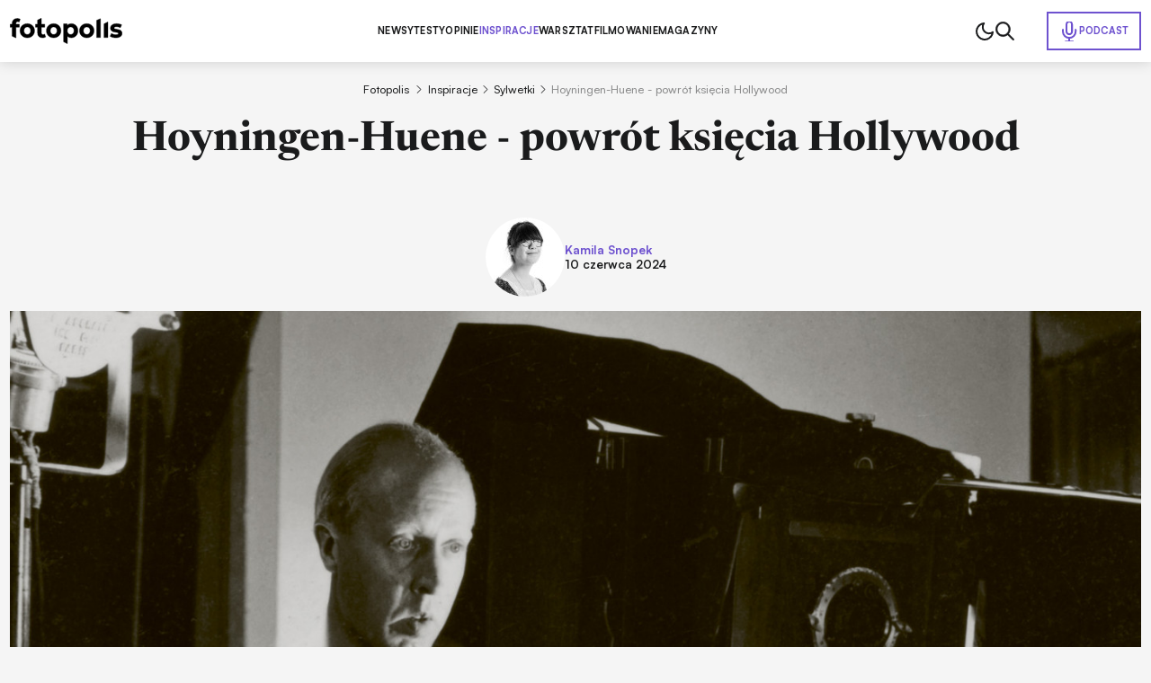

--- FILE ---
content_type: text/html; charset=utf-8
request_url: https://www.fotopolis.pl/inspiracje/znani-fotografowie/37812-hoyningen-huene-powrot-ksiecia-hollywood
body_size: 46095
content:
<!DOCTYPE html>
<html lang="pl" data-theme="light">
<head>
    <base href="https://www.fotopolis.pl/inspiracje/znani-fotografowie/37812-hoyningen-huene-powrot-ksiecia-hollywood" />
	<meta http-equiv="content-type" content="text/html; charset=utf-8" />
	<meta name="referrer" content="no-referrer-when-downgrade" />
	<meta name="description" content="Urodzony na styku stuleci, należał do wąskiej grupy twórców, którzy wprowadzili fotografię modową w nową erę. Przy okazji premiery najświeższej monografii jego twórczości przypominamy Wam fascynującą sylwetkę George’a Hoyningena-Heunego." />
	<title>Hoyningen-Huene - powrót księcia Hollywood | Fotopolis.pl</title>
	<link href="https://www.fotopolis.pl/inspiracje/znani-fotografowie/37812-hoyningen-huene-powrot-ksiecia-hollywood" rel="canonical" />
	<link href="/favicon.ico" rel="shortcut icon" type="image/vnd.microsoft.icon" />
	<script type="application/ld+json">
{"@context":"http:\/\/schema.org","@type":"NewsArticle","mainEntityOfPage":{"@type":"WebPage","@id":"https:\/\/www.fotopolis.pl\/"},"headline":"Hoyningen-Huene - powr\u00f3t ksi\u0119cia Hollywood","image":["https:\/\/www.fotopolis.pl\/i\/images\/2\/3\/3\/d2FjPTEwMjV4MQ==_src_230233-huene-recenzja.jpg","https:\/\/www.fotopolis.pl\/i\/images\/2\/3\/3\/d2FjPTE4MjJ4MS4zMzM=_src_230233-huene-recenzja.jpg","https:\/\/www.fotopolis.pl\/i\/images\/2\/3\/3\/d2FjPTE4MjJ4MS43Nzg=_src_230233-huene-recenzja.jpg"],"datePublished":"2024-06-10T09:44:51+01:00","dateModified":"2024-06-10T21:06:49+01:00","publisher":{"@type":"NewsMediaOrganization","name":"AVT-Korporacja sp. z o.o.","alternateName":"Wydawnictwo AVT","url":"https:\/\/avt.pl\/","logo":"https:\/\/avt.pl\/templates\/main\/images\/logo.png","sameAs":["https:\/\/www.linkedin.com\/company\/grupaavt\/","https:\/\/pl.wikipedia.org\/wiki\/AVT-Korporacja"],"address":{"@type":"PostalAddress","streetAddress":"Leszczynowa 11","addressLocality":"Warszawa","postalCode":"03-197","addressCountry":"PL"}},"description":"Urodzony na styku stuleci, nale\u017ca\u0142 do w\u0105skiej grupy tw\u00f3rc\u00f3w, kt\u00f3rzy wprowadzili fotografi\u0119 modow\u0105 w now\u0105 er\u0119. Przy okazji premiery naj\u015bwie\u017cszej monografii jego tw\u00f3rczo\u015bci przypominamy Wam fascynuj\u0105c\u0105 sylwetk\u0119 George\u2019a Hoyningena-Heunego.\r\n","short_description":"","author":{"@type":"Person","name":"Kamila Snopek","url":"https:\/\/www.fotopolis.pl\/autorzy\/33059-kamila-snopek"}}
	</script>
	<meta name="viewport" content="width=device-width, initial-scale=1.0">
	<link rel="icon" type="image/png" sizes="16x16" href="/templates/main/images/icons/16x16.png">
	<link rel="icon" type="image/png" sizes="32x32" href="/templates/main/images/icons/32x32.png">
	<link rel="icon" type="image/png" sizes="64x64" href="/templates/main/images/icons/64x64.png">
	<link rel="icon" type="image/png" sizes="96x96" href="/templates/main/images/icons/96x96.png">
	<link rel="icon" type="image/png" sizes="114x114" href="/templates/main/images/icons/114x114.png">
	<link rel="icon" type="image/png" sizes="160x160" href="/templates/main/images/icons/160x160.png">
	<link rel="icon" type="image/png" sizes="192x192" href="/templates/main/images/icons/192x192.png">
	<link rel="icon" type="image/png" sizes="196x196" href="/templates/main/images/icons/196x196.png">
	<link rel="icon" type="image/png" sizes="310x150" href="/templates/main/images/icons/310x150.png">
	<link rel="icon" type="image/png" sizes="310x310" href="/templates/main/images/icons/310x310.png">
	<link rel="apple-touch-icon" sizes="57x57" href="/templates/main/images/icons/57x57.png">
	<link rel="apple-touch-icon" sizes="60x60" href="/templates/main/images/icons/60x60.png">
	<link rel="apple-touch-icon" sizes="72x72" href="/templates/main/images/icons/72x72.png">
	<link rel="apple-touch-icon" sizes="76x76" href="/templates/main/images/icons/76x76.png">
	<link rel="apple-touch-icon" sizes="114x114" href="/templates/main/images/icons/114x114.png">
	<link rel="apple-touch-icon" sizes="120x120" href="/templates/main/images/icons/120x120.png">
	<link rel="apple-touch-icon" sizes="144x144" href="/templates/main/images/icons/144x144.png">
	<link rel="apple-touch-icon" sizes="152x152" href="/templates/main/images/icons/152x152.png">
	<link rel="apple-touch-icon" sizes="180x180" href="/templates/main/images/icons/180x180.png">
	<meta property="og:type" content="article" >
	<meta property="og:title" content="Hoyningen-Huene - powrót księcia Hollywood" >
	<meta property="og:url" content="https://www.fotopolis.pl/inspiracje/znani-fotografowie/37812-hoyningen-huene-powrot-ksiecia-hollywood" >
	<meta property="og:image" content="https://www.fotopolis.pl/i/images/2/3/3/dz03NTA=_src_230233-huene-recenzja.jpg" >
	<meta property="og:site_name" content="fotopolis.pl" >
	<meta property="og:description" content="Urodzony na styku stuleci, należał do wąskiej grupy twórców, którzy wprowadzili fotografię modową w nową erę. Przy okazji premiery ..." >

        <script>
        function getCookieValue(e){const t=document.cookie.split(";");for(const o of t){const[t,m]=o.trim().split("=");if(t===e)return decodeURIComponent(m)}return null}const prefersColorScheme=window.matchMedia("(prefers-color-scheme: dark)"),savedTheme=getCookieValue("theme");savedTheme?document.documentElement.dataset.theme=savedTheme:prefersColorScheme.matches&&(document.documentElement.dataset.theme="dark");    </script>
        <style>
        :root,:root[data-theme="light"]{--bgBody:#f5f5f5;--bgAd:#e8e8e8;--bgItem:#fff;--bgPrimary:#6e52cf;--bgTable:#e8e8e8;--bgReverse:#fff;--bgBlack:#1a1b1c;--bgSticky:#fff;--textColorPrimary:#1a1b1c;--white:#fff;--black:#1a1b1c;--textColorSecondary:#6e52cf;--textColorGray:#525252;--borderColorPrimary:#d4d4d4;--borderColorSecondary:#484949;--gradientPrimary:linear-gradient(291deg,#9f4df9 14.07%,#6e52cf 85.93%);--fontFamilyPrimary:"Satoshi","SatoshiFallback",sans-serif;--fontFamilySecondary:"Newsreader","NewsreaderFallback",serif;--bsHeader:0 0 15px rgba(0,0,0,0.16)}:root[data-theme="dark"]{--bgBody:#1a1b1c;--bgAd:#303436;--bgItem:#222527;--bgPrimary:#b34fff;--bgReverse:#1a1b1c;--bgBlack:#212223;--bgSticky:#1f2223;--bgTable:#222527;--textColorPrimary:#fff;--textColorSecondary:#b34fff;--textColorGray:#8c8d8d;--borderColorPrimary:#3d3d3d;--bsHeader:0 0 0 rgba(0,0,0,0)}[data-theme="light"] [data-theme="dark"]{display:none}[data-theme="dark"] [data-theme="light"]{display:none}@font-face{font-family:'Satoshi';src:url("https://cdn.avt.pl/fonts/Satoshi-Variable.woff2") format("woff2"),url("https://cdn.avt.pl/fonts/Satoshi-Variable.woff") format("woff"),url("https://cdn.avt.pl/fonts/Satoshi-Variable.ttf") format("truetype");font-weight:300 900;font-display:swap;font-style:normal}@font-face{font-family:'Newsreader';src:url("https://cdn.avt.pl/fonts/Newsreader-Variable.ttf") format("truetype");font-weight:100 900;font-display:swap;font-style:normal}@font-face{font-family:"SatoshiFallback";src:local("Arial");ascent-override:92.5%;descent-override:23.5%;line-gap-override:0;size-adjust:100.5%;font-display:optional}@font-face{font-family:"NewsreaderFallback";src:local("Times New Roman");ascent-override:92.8%;descent-override:23%;line-gap-override:0;size-adjust:101%;font-display:optional}*{-webkit-box-sizing:border-box;box-sizing:border-box}html,body{margin:0;padding:0;line-height:1.2;font-family:var(--fontFamilyPrimary);background-color:var(--bgBody);color:var(--textColorPrimary);font-size:16px}@media(min-width:1025px) and (max-width:1499px){html,body{font-size:clamp(0.875rem,calc(0.7401rem + 0.2105vw), 0.9375rem)}}input,textarea{font-family:'Satoshi',sans-serif}.btn{display:-webkit-box;display:-ms-flexbox;display:flex;-webkit-box-pack:center;-ms-flex-pack:center;justify-content:center;-webkit-box-align:center;-ms-flex-align:center;align-items:center;-ms-flex-line-pack:center;align-content:center;font-size:.8125em;font-weight:700;text-decoration:none;text-transform:uppercase;color:var(--textColorPrimary);width:100%;max-width:25em;margin:2.6667em auto;letter-spacing:.03em;padding:1.6em;border:1px solid var(--textColorPrimary);text-align:center}@media(min-width:576px){.btn{font-size:.9375em;max-width:42em}}.btn--sm{max-width:22em}.bg-ad{min-height:calc(270px + 3rem);padding:1.5em 0}@media(min-width:1025px){.bg-ad{background-color:var(--bgAd)}}.ad-750x300-300x250{min-height:270px;margin-bottom:30px}@media(min-width:1025px){.ad-750x300-300x250{min-height:320px;margin-bottom:40px}}.ad-1170x350-300x250{padding:30px 0;min-height:330px}@media(min-width:1025px){.ad-1170x350-300x250{min-height:430px}}.body-fixed{overflow:hidden}body[style*="background-image"] .bg-ad--wallpaper{background-color:transparent}body[style*="background-image"] .bg-ad{width:100%;max-width:90.75rem;margin:0 auto;padding-left:.75rem;padding-right:.75rem}body[style*="background-image"] .header{background-color:transparent;-webkit-box-shadow:none;box-shadow:none}body[style*="background-image"] .header__container{-webkit-box-shadow:var(--bsHeader);box-shadow:var(--bsHeader);background-color:var(--bgSticky)}.container{width:100%;max-width:90.75rem;margin:0 auto;padding:0 .75rem;container-type:inline-size}.container--bg{background-color:var(--bgBody)}.container--grid{display:grid;gap:1.5em}@media(min-width:1025px){.container--grid{grid-template-columns:minmax(0,100%) minmax(300px,21.375em)}}.container--header{font-size:clamp(1.5em,calc(1.2596rem + 1.0397cqi), 2.1875em);font-weight:700;color:var(--textColorPrimary);padding-bottom:.75rem}.container--border{position:relative;padding-bottom:2.75rem}.container--border:after{content:"";position:absolute;left:.75rem;right:.75rem;bottom:2rem;height:2px;background-color:var(--textColorPrimary);z-index:3}.mb-2{margin-bottom:2em}.img{display:block;max-width:100%;height:auto}.pt-1{padding-top:1rem}.pt-2{padding-top:2rem}.pt-15{padding-top:1.5rem}.pt-25{padding-top:2.5rem}.pt-35{padding-top:3.5rem}.pb-1{padding-bottom:1rem}.pb-15{padding-bottom:1.5rem}.pb-2{padding-bottom:2rem}.pb-25{padding-bottom:2.5rem}.py-1{padding-top:1rem;padding-bottom:1rem}.py-2{padding-top:2rem;padding-bottom:2rem}.py-25{padding-top:2.5rem;padding-bottom:2.5rem}.text-center{text-align:center}@media(min-width:1025px){.text-center .breadcrumbs{-webkit-box-pack:center;-ms-flex-pack:center;justify-content:center}}.item-category{font-size:.6875em;padding:.3636em .7273em;text-transform:uppercase;border-radius:50px;color:var(--textColorPrimary);border:1px solid var(--textColorPrimary);font-weight:700;text-decoration:none;display:-webkit-box;display:-ms-flexbox;display:flex;-ms-flex-wrap:wrap;flex-wrap:wrap;-webkit-box-pack:center;-ms-flex-pack:center;justify-content:center;-ms-flex-line-pack:center;align-content:center;-webkit-box-align:center;-ms-flex-align:center;align-items:center;text-align:center}.item-category--lg{font-size:.8125em}.item-category--featured{color:var(--textColorSecondary);border-color:var(--textColorSecondary)}.item-date{opacity:.5;font-size:.8125em;font-weight:500;margin-top:.6154em}.item-title-16-18{font-size:clamp(1rem,calc(0.9563rem + 0.189cqi), 1.125rem)}.item-title-16-19{font-size:clamp(1em,calc(0.9344rem + 0.2836cqi), 1.1875em)}.item-title-16-22{font-size:clamp(1rem,calc(0.8689rem + 0.5671cqi), 1.375rem)}.item-title-16-24{font-size:clamp(1rem,calc(0.8251rem + 0.7561cqi), 1.5rem)}.item-title-16-26{font-size:clamp(1rem,calc(0.7814rem + 0.9452cqi), 1.625rem)}.item-title-16-30{font-size:clamp(1rem,calc(0.694rem + 1.3233cqi), 1.875rem)}.item-title-20-30{font-size:clamp(1.25rem,calc(1.0314rem + 0.9452cqi), 1.875rem)}.item-introtext-13-16{font-size:clamp(0.8125rem,calc(0.7122rem + 0.4335cqi), 1rem)}.font-secondary{font-family:"Newsreader",sans-serif}.section-header{text-decoration:none;color:var(--textColorPrimary);padding-bottom:.3429em;border-bottom:2px solid var(--textColorPrimary);display:-webkit-box;display:-ms-flexbox;display:flex;-ms-flex-wrap:wrap;flex-wrap:wrap;-ms-flex-line-pack:center;align-content:center;-webkit-box-align:center;-ms-flex-align:center;align-items:center;font-weight:900;margin-bottom:.9143em}.section-header--24-35{font-size:clamp(1.5rem,calc(1.1324rem + 1.5896cqi), 2.1875rem)}.section-header--18-24{font-size:clamp(1.125rem,calc(0.9936rem + 0.5682cqi), 1.5rem)}.section-header span{color:var(--textColorSecondary);margin-left:.15em}.section-header span:first-letter {text-transform:uppercase}.p-sticky{top:5.5em !important;-webkit-transition:top .15s ease-in-out;transition:top .15s ease-in-out}body.header-hidden .p-sticky{top:.5em !important}.d-block{display:block !important}.d-none{display:none !important}@media(min-width:576px){.d-sm-block{display:block !important}}@media(min-width:576px){.d-sm-none{display:none !important}}@media(min-width:768px){.d-md-block{display:block !important}}@media(min-width:768px){.d-md-none{display:none !important}}@media(min-width:1025px){.d-lg-block{display:block !important}}@media(min-width:1025px){.d-lg-none{display:none !important}}@media(min-width:1280px){.d-xl-block{display:block !important}}@media(min-width:1280px){.d-xl-none{display:none !important}}        .header{background-color:var(--bgSticky);position:sticky;top:0;z-index:99999;-webkit-transition:-webkit-transform .15s ease-in-out;transition:-webkit-transform .15s ease-in-out;transition:transform .15s ease-in-out;transition:transform .15s ease-in-out,-webkit-transform .15s ease-in-out}@media(min-width:1025px){.header{-webkit-box-shadow:var(--bsHeader);box-shadow:var(--bsHeader)}}.header.sticked{-webkit-transform:translate3d(0,-100%,0);transform:translate3d(0,-100%,0)}.header.sticked.scrolling-up{-webkit-transform:translate3d(0,0,0);transform:translate3d(0,0,0)}.header.menu-open .header__container{position:fixed;top:0;z-index:999999}.header.menu-open .header__menu{display:block;position:fixed;top:3.75rem;left:0;width:100vw;height:100vh;z-index:-1;background-color:var(--bgBody);padding:1.25em .75rem 0}.header.menu-open .header__menu-item{display:block;width:100%;font-size:1em;letter-spacing:.02em;border-bottom:1px solid var(--borderColorPrimary);padding:1em 0}.header.menu-open .header__menu-item--432{position:static;width:auto;padding:.5em;display:-webkit-inline-box;display:-ms-inline-flexbox;display:inline-flex;-ms-flex-wrap:wrap;flex-wrap:wrap;-ms-flex-line-pack:center;align-content:center;-webkit-box-align:center;-ms-flex-align:center;align-items:center;color:var(--white);background-color:var(--bgPrimary);margin-top:1em}.header.menu-open .header__menu-item--432:before{background-image:url("/templates/main/images/svg/mic-white.svg")}.header__container{display:-webkit-box;display:-ms-flexbox;display:flex;-ms-flex-wrap:wrap;flex-wrap:wrap;-webkit-box-pack:justify;-ms-flex-pack:justify;justify-content:space-between;-ms-flex-line-pack:center;align-content:center;-webkit-box-align:center;-ms-flex-align:center;align-items:center;-webkit-column-gap:1em;-moz-column-gap:1em;column-gap:1em;position:relative;padding-top:1em;padding-bottom:1em}@media(max-width:1024px){.header__container{-webkit-box-shadow:var(--bsHeader);box-shadow:var(--bsHeader);background-color:var(--bgSticky)}}@media(min-width:1025px){.header__container{padding-top:1.5em;padding-bottom:1.5em}}.header__menu{display:none}@media(min-width:1025px){.header__menu{display:-webkit-box;display:-ms-flexbox;display:flex;-ms-flex-wrap:wrap;flex-wrap:wrap;-ms-flex-line-pack:center;align-content:center;-webkit-box-align:center;-ms-flex-align:center;align-items:center;-webkit-column-gap:3em;-moz-column-gap:3em;column-gap:3em}}.header__menu-item{font-weight:750;font-size:.8125em;letter-spacing:.02em;text-transform:uppercase;color:var(--textColorPrimary);text-decoration:none}.header__menu-item.active{color:var(--textColorSecondary)}.header__menu-item--432{color:var(--textColorSecondary);display:-webkit-inline-box;display:-ms-inline-flexbox;display:inline-flex;-ms-flex-wrap:wrap;flex-wrap:wrap;-ms-flex-line-pack:center;align-content:center;-webkit-box-align:center;-ms-flex-align:center;align-items:center;padding:.7692em 1.0769em;border:2px solid var(--textColorSecondary);gap:.6154em;position:absolute;right:.75rem}.header__menu-item--432:before{content:"";width:1.5rem;height:1.5rem;background-image:url("/templates/main/images/svg/mic.svg");display:block;background-repeat:no-repeat;background-position:center}.header__icons{display:-webkit-box;display:-ms-flexbox;display:flex;-ms-flex-wrap:wrap;flex-wrap:wrap;-ms-flex-line-pack:center;align-content:center;-webkit-box-align:center;-ms-flex-align:center;align-items:center;-webkit-column-gap:1.5em;-moz-column-gap:1.5em;column-gap:1.5em;pointer-events:none}@media(min-width:1025px){.header__icons{padding-right:10.5em}}.header__icon{pointer-events:all;cursor:pointer}.header__icon--menu{display:-webkit-box;display:-ms-flexbox;display:flex;-ms-flex-wrap:wrap;flex-wrap:wrap;-webkit-box-orient:vertical;-webkit-box-direction:normal;-ms-flex-direction:column;flex-direction:column;-ms-flex-line-pack:justify;align-content:space-between;width:20px;height:14px;-webkit-box-pack:justify;-ms-flex-pack:justify;justify-content:space-between}@media(min-width:1025px){.header__icon--menu{display:none}}.header__icon--menu span{width:100%;height:2px;border-radius:4px;background-color:var(--textColorPrimary)}[data-theme="dark"] .header__menu-item--432:before{background-image:url("/templates/main/images/svg/mic-dark.svg")}    </style>
        <script>
if ((Math.random() * 101) < 30) {
(function () {
        var webSdkScript = document.createElement("script");
        webSdkScript.src =
            "/templates/main/js/grafana-sdk.js";
        webSdkScript.onload = () => {
            window.GrafanaFaroWebSdk.initializeFaro({
                url: "https://grafana.avt.pl/collect",
                apiKey: 'uiCyJmVDiN3PBdY4YRJ5E6iX4cFl',
                app: {
                    name: "Fotopolis",
                    version: "1.0.0",
                    environment: "production",
                },
                trackWebVitalsAttribution: true,
            });
            var webTracingScript = document.createElement("script");
            webTracingScript.src =
                "/templates/main/js/grafana-tracing.js";
            webTracingScript.onload = () => {
                window.GrafanaFaroWebSdk.faro.instrumentations.add(
                    new window.GrafanaFaroWebTracing.TracingInstrumentation()
                );
            };
            document.head.appendChild(webTracingScript);
        };
        document.head.appendChild(webSdkScript);
    })();
}
</script><style>
@media(min-width: 1500px) {
html, body {
font-size: 15px !important;
}
}
</style><meta name="robots" content="max-image-preview:large"><script async src="https://a.spolecznosci.net/core/ee9c84d391914db250e29df35f9d1ad4/main.js"></script><!-- Facebook Pixel Code -->
<script>
!function(f,b,e,v,n,t,s){if(f.fbq)return;n=f.fbq=function(){n.callMethod?
n.callMethod.apply(n,arguments):n.queue.push(arguments)};if(!f._fbq)f._fbq=n;
n.push=n;n.loaded=!0;n.version='2.0';n.queue=[];t=b.createElement(e);t.async=!0;
t.src=v;s=b.getElementsByTagName(e)[0];s.parentNode.insertBefore(t,s)}(window,
document,'script','https://connect.facebook.net/en_US/fbevents.js');
fbq('init', '879273692110086');
fbq('track', 'PageView');
</script>
<!-- DO NOT MODIFY -->
<!-- End Facebook Pixel Code --><!-- Google Tag Manager -->
<script>(function(w,d,s,l,i){w[l]=w[l]||[];w[l].push({'gtm.start':
new Date().getTime(),event:'gtm.js'});var f=d.getElementsByTagName(s)[0],
j=d.createElement(s),dl=l!='dataLayer'?'&l='+l:'';j.async=true;j.src=
'//www.googletagmanager.com/gtm.js?id='+i+dl;f.parentNode.insertBefore(j,f);
})(window,document,'script','dataLayer','GTM-MC5CWL');</script>
<!-- End Google Tag Manager --><link rel="manifest" href="/manifest.json">
<script charset="UTF-8" src="https://s-eu-1.pushpushgo.com/js/5c13a756984fb4000bdaf979.js" async="async"></script>

    <script>
        window.safeRequestIdleCallback = function (cb) {
            return (window.requestIdleCallback || function (cb) {
                return setTimeout(cb, 100);
            })(cb);
        };
    </script>
</head>

<body>

    <!-- Facebook Pixel Code -->
<noscript><img height="1" width="1" alt="" style="display:none"
src="https://www.facebook.com/tr?id=879273692110086&ev=PageView&noscript=1"
/></noscript>
<!-- DO NOT MODIFY -->
<!-- End Facebook Pixel Code --><!-- Google Tag Manager -->
<noscript><iframe src="//www.googletagmanager.com/ns.html?id=GTM-MC5CWL"
height="0" width="0" style="display:none;visibility:hidden"></iframe></noscript>
<!-- End Google Tag Manager -->
    

    <header class="header">
        <div class="container header__container">
            <a class="header__logo" href="/">
                <img class="header__logo-img img" src="/templates/main/images/svg/logo.svg" alt="logo" width="125" height="29" loading="eager" fetchpriority="high" data-theme="light">
                <img class="header__logo-img img" src="/templates/main/images/svg/logo-white.svg" alt="logo" width="125" height="29" loading="eager" fetchpriority="high" data-theme="dark">
            </a>
            

<div class="header__menu">
    <a href="/newsy-sprzetowe" class="header__menu-item header__menu-item--296">Newsy</a><a href="/testy" class="header__menu-item header__menu-item--126">Testy</a><a href="/opinie" class="header__menu-item header__menu-item--298">Opinie</a><a href="/inspiracje" class="header__menu-item header__menu-item--297 active">Inspiracje</a><a href="/warsztat" class="header__menu-item header__menu-item--299">Warsztat</a><a href="/filmowanie" class="header__menu-item header__menu-item--452">Filmowanie</a><a href="/magazyny" class="header__menu-item header__menu-item--457">Magazyny</a><a href="/podcast" class="header__menu-item header__menu-item--432">Podcast</a></div>

            <div class="header__icons">
                                    <img class="header__icon img js-theme-switch" src="/templates/main/images/svg/moon.svg" alt="" loading="eager" fetchpriority="high" width="24" height="24" data-theme="light">
                    <img class="header__icon img js-theme-switch" src="/templates/main/images/svg/sun.svg" alt="" loading="eager" fetchpriority="high" width="24" height="24" data-theme="dark">
                                <img class="header__icon img js-search-toggle" src="/templates/main/images/svg/search-black.svg" alt="" loading="eager" fetchpriority="high" width="21" height="21" data-theme="light">
                <img class="header__icon img js-search-toggle" src="/templates/main/images/svg/search.svg" alt="" loading="eager" fetchpriority="high" width="21" height="21" data-theme="dark">
                <div class="header__icon header__icon--menu js-menu-toggle">
                    <span></span>
                    <span></span>
                    <span></span>
                </div>
            </div>
        </div>
    </header>
    <script>
        function setCookie(e,t,n){const o=new Date;o.setTime(o.getTime()+24*n*60*60*1e3);const s="expires="+o.toUTCString();document.cookie=`${e}=${t}; ${s}; path=/`}document.addEventListener("DOMContentLoaded",(()=>{const e=document.body,t=document.getElementsByClassName("js-theme-switch"),n=document.documentElement;if(t.length>0)for(const r of t)r.addEventListener("click",(()=>{const e=n.dataset.theme;var t;t="light"===e?"dark":"light",n.dataset.theme=t,setCookie("theme",t,365)}));const o=document.querySelectorAll(".js-search-toggle"),s=document.querySelector(".js-search");if(o.length&&s)for(let a=0;a<o.length;a++)o[a].addEventListener("click",(()=>{s.classList.toggle("open")}));const i=document.querySelector(".header");let c=0,l=!1;if(i){function d(){const t=window.scrollY,n=window.innerWidth,o=function(){let e=0,t=i.previousElementSibling;for(;t;)e+=t.offsetHeight,t=t.previousElementSibling;return e}(),s=i.offsetHeight,d=t>(n>1024?o:o+s);i.classList.toggle("sticked",d);const r=t;d&&r>c?(e.classList.add("header-hidden"),i.classList.remove("scrolling-up")):(e.classList.remove("header-hidden"),i.classList.add("scrolling-up")),c=r<=0?0:r,l=!1}d(),window.addEventListener("scroll",(function(){l||(l=!0,requestAnimationFrame(d))}))}document.querySelector(".js-menu-toggle").addEventListener("click",(function(){i.classList.toggle("menu-open"),e.classList.toggle("body-fixed")}))}),{once:!0});    </script>



<div id="message-answer" class="   ">
    <div id="system-message-container">
	</div>

</div>
<div class="text-center">
    
<style>
    .breadcrumbs{display:-webkit-box;display:-ms-flexbox;display:flex;-ms-flex-wrap:nowrap;flex-wrap:nowrap;-webkit-box-align:center;-ms-flex-align:center;align-items:center;-ms-flex-line-pack:center;align-content:center;list-style:none;margin:0;padding:0;font-size:1rem;color:var(--textColorPrimary);min-height:23px;white-space:nowrap;overflow:auto;scrollbar-width:none;-ms-overflow-style:none}.breadcrumbs__container.container{padding:1.25rem .75rem .25rem;background-color:var(--bgBody)}.breadcrumbs::-webkit-scrollbar{display:none}.breadcrumbs a{text-decoration:none;color:var(--textColorPrimary)}.breadcrumbs .divider{margin:0 6px;color:var(--mainColor)}.breadcrumbs .divider.icon-location{margin:0 5px 0 0}.breadcrumbs li{display:-webkit-box;display:-ms-flexbox;display:flex;-ms-flex-wrap:wrap;flex-wrap:wrap;-webkit-box-align:center;-ms-flex-align:center;align-items:center;-ms-flex-line-pack:center;align-content:center;-ms-flex-negative:0;flex-shrink:0;font-size:.875em;font-weight:450}.breadcrumbs li:first-child .divider{color:var(--textColorPrimary);margin:0 .5714em}.breadcrumbs li,.breadcrumbs li a{color:var(--textColorPrimary)}.breadcrumbs li:last-child span{opacity:.5;cursor:default}</style>
<div class="breadcrumbs__container container" aria-label="Breadcrumbs" role="navigation">
    <ul itemscope itemtype="https://schema.org/BreadcrumbList" class="breadcrumbs ">
        
                        <li itemprop="itemListElement" itemscope itemtype="https://schema.org/ListItem">
                                            <a itemprop="item" href="/" class="pathway">
                            <span itemprop="name">
                                Fotopolis                            </span>
                        </a>
                    
                                            <span class="divider">
							<svg xmlns="http://www.w3.org/2000/svg" width="6" height="9" viewBox="0 0 6 9" fill="none">
                              <path d="M1 8.5L5 4.5L1 0.5" stroke="var(--textColorPrimary)" stroke-linecap="round" stroke-linejoin="round"/>
                            </svg>
						</span>
                                        <meta itemprop="position" content="1">
                </li>
                                    <li itemprop="itemListElement" itemscope itemtype="https://schema.org/ListItem">
                                            <a itemprop="item" href="/inspiracje" class="pathway">
                            <span itemprop="name">
                                Inspiracje                            </span>
                        </a>
                    
                                            <span class="divider">
							<svg xmlns="http://www.w3.org/2000/svg" width="6" height="9" viewBox="0 0 6 9" fill="none">
                              <path d="M1 8.5L5 4.5L1 0.5" stroke="var(--textColorPrimary)" stroke-linecap="round" stroke-linejoin="round"/>
                            </svg>
						</span>
                                        <meta itemprop="position" content="2">
                </li>
                                    <li itemprop="itemListElement" itemscope itemtype="https://schema.org/ListItem">
                                            <a itemprop="item" href="/inspiracje/znani-fotografowie" class="pathway">
                            <span itemprop="name">
                                Sylwetki                            </span>
                        </a>
                    
                                            <span class="divider">
							<svg xmlns="http://www.w3.org/2000/svg" width="6" height="9" viewBox="0 0 6 9" fill="none">
                              <path d="M1 8.5L5 4.5L1 0.5" stroke="var(--textColorPrimary)" stroke-linecap="round" stroke-linejoin="round"/>
                            </svg>
						</span>
                                        <meta itemprop="position" content="3">
                </li>
                                    <li itemprop="itemListElement" itemscope itemtype="https://schema.org/ListItem" class="active">
					<span itemprop="name">
						Hoyningen-Huene - powrót księcia Hollywood					</span>
                    <meta itemprop="position" content="4">
                </li>
                        </ul>
</div>
</div>
<style>
    .single-article__fulltext img,.single-article__fulltext.font-secondary img{display:block;max-width:100%;height:auto}.single-article__fulltext .wyrazenie,.single-article__fulltext.font-secondary .wyrazenie{margin:1.8286em auto;max-width:none;width:100%;font-size:clamp(1.375rem,calc(1.0903rem + 1.2311cqi), 2.1875rem);font-weight:700;line-height:1.4;padding-left:.9143em;position:relative}.single-article__fulltext .wyrazenie:before,.single-article__fulltext.font-secondary .wyrazenie:before{content:"";width:.2286em;top:0;right:auto;bottom:0;left:0;margin:auto;position:absolute;background-color:var(--bgPrimary)}.single-article__fulltext .iso-description,.single-article__fulltext.font-secondary .iso-description{margin-top:-1.6em;margin-bottom:4em}.single-article__fulltext .iso-description,.single-article__fulltext .iso-description *,.single-article__fulltext.font-secondary .iso-description,.single-article__fulltext.font-secondary .iso-description *{color:var(--textColorGray) !important;text-align:left !important;font-size:.9375rem !important;font-weight:400 !important}.single-article__fulltext .specyfikacja,.single-article__fulltext.font-secondary .specyfikacja{font-size:1.063em;width:100%}.single-article__fulltext .specyfikacja tr,.single-article__fulltext.font-secondary .specyfikacja tr{border-color:var(--borderColorPrimary)}.single-article__fulltext .specyfikacja tr:nth-child(2n),.single-article__fulltext.font-secondary .specyfikacja tr:nth-child(2n){background-color:var(--bgTable)}.single-article__fulltext .specyfikacja td,.single-article__fulltext.font-secondary .specyfikacja td{border:1px solid var(--borderColorPrimary);padding:.54em .8em}.single-article__fulltext .specyfikacja td:first-child,.single-article__fulltext.font-secondary .specyfikacja td:first-child{font-weight:700}.single-article__fulltext iframe[src*="youtube.com"],.single-article__fulltext.font-secondary iframe[src*="youtube.com"]{margin:0 auto;display:block;width:100%;height:100%;aspect-ratio:16 / 9}.single-article__fulltext .tag-video,.single-article__fulltext.font-secondary .tag-video{position:relative;margin-top:2.5em;margin-bottom:2.5em;aspect-ratio:16 / 9}.single-article__fulltext .tag-video iframe,.single-article__fulltext.font-secondary .tag-video iframe{position:absolute;top:0;left:0;width:100%;height:100%}.single-article__fulltext .tritable-item,.single-article__fulltext.font-secondary .tritable-item{margin-left:auto;margin-right:auto;max-width:47.25rem !important}@media(min-width:1366px){.single-article__fulltext .tritable-item,.single-article__fulltext.font-secondary .tritable-item{margin-left:auto;margin-right:4.8rem !important}}.single-article__fulltext .article-commercial,.single-article__fulltext.font-secondary .article-commercial{margin:2.5em auto;max-width:none;background-color:var(--bgItem);padding:2em;font-family:var(--fontFamilyPrimary)}.single-article__fulltext .article-commercial img,.single-article__fulltext.font-secondary .article-commercial img{display:block;max-width:100%;height:auto}.single-article__fulltext .article-commercial .a-c-title,.single-article__fulltext.font-secondary .article-commercial .a-c-title{font-size:1.25em;font-weight:750;text-transform:uppercase;padding-bottom:.6em;border-bottom:2px solid var(--bgPrimary);margin-bottom:2em}.single-article__fulltext .article-commercial .row,.single-article__fulltext.font-secondary .article-commercial .row{display:grid;gap:1.5em;grid-template-columns:minmax(0,30%) minmax(0,70%)}.single-article__fulltext .article-commercial .row>*,.single-article__fulltext.font-secondary .article-commercial .row>*{font-size:1.125em;line-height:1.5}.single-article__fulltext .article-commercial .a-c-item,.single-article__fulltext.font-secondary .article-commercial .a-c-item{margin-bottom:1em}.single-article__fulltext .article-commercial .a-c-item:last-child,.single-article__fulltext.font-secondary .article-commercial .a-c-item:last-child{margin-bottom:0}.single-article__fulltext .article-gallery,.single-article__fulltext.font-secondary .article-gallery{margin:2.5em auto;max-width:none;font-family:var(--fontFamilyPrimary);-webkit-column-count:2;-moz-column-count:2;column-count:2;-webkit-column-gap:.375em;-moz-column-gap:.375em;column-gap:.375em}.single-article__fulltext .article-gallery__wrap,.single-article__fulltext.font-secondary .article-gallery__wrap{max-width:none;margin:0}.single-article__fulltext .article-gallery__item,.single-article__fulltext.font-secondary .article-gallery__item{display:block;padding-bottom:.375em}.single-article__fulltext .article-gallery__item:nth-child(3),.single-article__fulltext.font-secondary .article-gallery__item:nth-child(3){padding-top:3.625em}.single-article__fulltext .article-gallery__item:nth-child(3):after,.single-article__fulltext.font-secondary .article-gallery__item:nth-child(3):after{top:1.2609em}.single-article__fulltext .article-gallery__item--last,.single-article__fulltext.font-secondary .article-gallery__item--last{position:relative}.single-article__fulltext .article-gallery__item--last:after,.single-article__fulltext.font-secondary .article-gallery__item--last:after{content:"+" attr(data-counter);position:absolute;top:0;right:0;bottom:.1304em;left:0;font-size:2.875em;color:var(--white);background-color:rgba(0,0,0,0.6);z-index:3;display:-webkit-box;display:-ms-flexbox;display:flex;-ms-flex-wrap:wrap;flex-wrap:wrap;-webkit-box-pack:center;-ms-flex-pack:center;justify-content:center;-webkit-box-align:center;-ms-flex-align:center;align-items:center;-ms-flex-line-pack:center;align-content:center}.single-article__fulltext .products-in-article,.single-article__fulltext.font-secondary .products-in-article{font-size:1rem;max-width:none;margin:2.5em auto;background-color:var(--bgItem);font-family:var(--fontFamilyPrimary);padding:1em}@media(min-width:576px){.single-article__fulltext .products-in-article,.single-article__fulltext.font-secondary .products-in-article{padding:2em}}@media(min-width:768px){.single-article__fulltext .products-in-article,.single-article__fulltext.font-secondary .products-in-article{padding:1em}}@media(min-width:1025px){.single-article__fulltext .products-in-article,.single-article__fulltext.font-secondary .products-in-article{padding:2em}}.single-article__fulltext .products-in-article__wrap,.single-article__fulltext.font-secondary .products-in-article__wrap{display:grid;-webkit-box-pack:justify;-ms-flex-pack:justify;justify-content:space-between;gap:1em}@media(min-width:768px){.single-article__fulltext .products-in-article__wrap,.single-article__fulltext.font-secondary .products-in-article__wrap{grid-template-columns:repeat(3,1fr)}}.single-article__fulltext .products-in-article__item,.single-article__fulltext.font-secondary .products-in-article__item{-ms-flex-negative:0;flex-shrink:0;display:grid;gap:1em;color:var(--textColorPrimary);text-decoration:none;width:100%;text-align:left;grid-template-columns:135px minmax(0,100%)}@media(min-width:576px){.single-article__fulltext .products-in-article__item,.single-article__fulltext.font-secondary .products-in-article__item{grid-template-columns:1fr 1fr}}@media(min-width:768px){.single-article__fulltext .products-in-article__item,.single-article__fulltext.font-secondary .products-in-article__item{text-align:center;max-width:19.125em;grid-template-columns:1fr}}@media(max-width:767px){.single-article__fulltext .products-in-article__item-picture,.single-article__fulltext.font-secondary .products-in-article__item-picture{grid-column:1;grid-row:1 / span 2}}.single-article__fulltext .products-in-article__item-name,.single-article__fulltext.font-secondary .products-in-article__item-name{font-weight:700}@media(max-width:767px){.single-article__fulltext .products-in-article__item-name,.single-article__fulltext.font-secondary .products-in-article__item-name{grid-column:2;grid-row:1;-ms-flex-item-align:end;align-self:flex-end}}.single-article__fulltext .products-in-article__item-btn,.single-article__fulltext.font-secondary .products-in-article__item-btn{color:var(--white);background-color:var(--bgPrimary);display:-webkit-box;display:-ms-flexbox;display:flex;-webkit-box-pack:center;-ms-flex-pack:center;justify-content:center;-webkit-box-align:center;-ms-flex-align:center;align-items:center;-ms-flex-line-pack:center;align-content:center;font-size:.8125em;text-transform:uppercase;-ms-flex-wrap:wrap;flex-wrap:wrap;font-weight:700;-ms-flex-item-align:end;align-self:flex-end;margin:0 auto;height:3.25em;width:10em}@media(min-width:576px){.single-article__fulltext .products-in-article__item-btn,.single-article__fulltext.font-secondary .products-in-article__item-btn{height:4em;width:12.3077em}}@media(max-width:767px){.single-article__fulltext .products-in-article__item-btn,.single-article__fulltext.font-secondary .products-in-article__item-btn{grid-column:2;grid-row:2;-ms-flex-item-align:start;align-self:flex-start;margin:0}}.single-article__fulltext .guide-template,.single-article__fulltext.font-secondary .guide-template{font-size:1rem;max-width:none;margin:2.5em auto;font-family:var(--fontFamilyPrimary);padding:clamp(1rem,calc(-0.0501rem + 4.5412cqi), 4rem);background-color:var(--bgItem);text-align:center}.single-article__fulltext .guide-template__blue,.single-article__fulltext.font-secondary .guide-template__blue{font-size:clamp(0.6875rem,calc(0.5538rem + 0.578cqi), 0.9375rem);padding:.3636em .7273em;text-transform:uppercase;border-radius:50px;color:var(--textColorSecondary);border:1px solid var(--textColorSecondary);font-weight:700;display:-webkit-inline-box;display:-ms-inline-flexbox;display:inline-flex;-webkit-box-pack:center;-ms-flex-pack:center;justify-content:center;-webkit-box-align:center;-ms-flex-align:center;align-items:center;-ms-flex-line-pack:center;align-content:center;margin-bottom:.8em}.single-article__fulltext .guide-template__title,.single-article__fulltext.font-secondary .guide-template__title{font-weight:630;font-size:clamp(1.25rem,calc(1.0312rem + 0.9461cqi), 1.875rem);margin-bottom:.4em}.single-article__fulltext .guide-template__price,.single-article__fulltext.font-secondary .guide-template__price{font-size:clamp(0.875rem,calc(0.8094rem + 0.2838cqi), 1.0625rem)}.single-article__fulltext .guide-template__image,.single-article__fulltext.font-secondary .guide-template__image{margin:clamp(1rem,calc(-0.0501rem + 4.5412cqi), 2rem) auto}.single-article__fulltext .guide-template__image img,.single-article__fulltext.font-secondary .guide-template__image img{display:block;max-width:100%;height:auto;margin:0 auto}.single-article__fulltext .guide-template__list,.single-article__fulltext.font-secondary .guide-template__list{max-width:35em;margin:clamp(1rem,calc(-0.0501rem + 4.5412cqi), 2rem) auto;display:grid;font-size:clamp(0.875rem,calc(0.8094rem + 0.2838cqi), 1.0625rem);gap:.9412em;text-align:left}.single-article__fulltext .guide-template__list-item,.single-article__fulltext.font-secondary .guide-template__list-item{display:-webkit-box;display:-ms-flexbox;display:flex;-ms-flex-wrap:wrap;flex-wrap:wrap;-webkit-box-pack:justify;-ms-flex-pack:justify;justify-content:space-between;padding-bottom:.9412em;border-bottom:1px solid var(--borderColorPrimary)}.single-article__fulltext .guide-template__list-item-left,.single-article__fulltext.font-secondary .guide-template__list-item-left{font-weight:700}.single-article__fulltext .guide-template__description,.single-article__fulltext.font-secondary .guide-template__description{text-align:left;margin:clamp(1rem,calc(-0.0501rem + 4.5412cqi), 2rem) auto}.single-article__fulltext .guide-template__description img,.single-article__fulltext.font-secondary .guide-template__description img{margin:2em auto}.single-article__fulltext .guide-template__description p,.single-article__fulltext.font-secondary .guide-template__description p{font-size:clamp(1rem,calc(0.9125rem + 0.3784cqi), 1.25rem);line-height:1.5;margin:0 0 1em}.single-article__fulltext .guide-template__description p:last-child,.single-article__fulltext.font-secondary .guide-template__description p:last-child{margin:0}.single-article__fulltext .guide-template__btn,.single-article__fulltext.font-secondary .guide-template__btn{font-size:clamp(0.8125rem,calc(0.6788rem + 0.578cqi), 1.0625rem);padding:1.4118em 2.823em;min-width:16.4706em;display:-webkit-inline-box;display:-ms-inline-flexbox;display:inline-flex;-ms-flex-wrap:wrap;flex-wrap:wrap;-webkit-box-pack:center;-ms-flex-pack:center;justify-content:center;-ms-flex-line-pack:center;align-content:center;-webkit-box-align:center;-ms-flex-align:center;align-items:center;text-align:center;text-decoration:none;text-transform:uppercase;color:var(--white);background-color:var(--bgPrimary);margin:0 auto}.single-article__fulltext .plus-and-minus,.single-article__fulltext.font-secondary .plus-and-minus{margin:2.5em auto;max-width:none;font-size:1rem}.single-article__fulltext .plus-and-minus .row,.single-article__fulltext.font-secondary .plus-and-minus .row{display:grid;gap:1.5em}@media(min-width:768px){.single-article__fulltext .plus-and-minus .row,.single-article__fulltext.font-secondary .plus-and-minus .row{grid-template-columns:repeat(2,1fr)}}.single-article__fulltext .plus-and-minus__shadow,.single-article__fulltext.font-secondary .plus-and-minus__shadow{background-color:var(--bgItem);padding:clamp(1rem,calc(0.4653rem + 2.3121vw), 2rem)}.single-article__fulltext .plus-and-minus__title,.single-article__fulltext.font-secondary .plus-and-minus__title{font-size:1em;color:var(--textColorSecondary);text-transform:uppercase;font-weight:700;display:-webkit-box;display:-ms-flexbox;display:flex;-ms-flex-wrap:wrap;flex-wrap:wrap;-ms-flex-line-pack:center;align-content:center;-webkit-box-align:center;-ms-flex-align:center;align-items:center;gap:.25em;padding-bottom:.5em;margin-bottom:1em;border-bottom:1px solid var(--borderColorPrimary)}.single-article__fulltext .plus-and-minus__list,.single-article__fulltext.font-secondary .plus-and-minus__list{margin:0;padding:0 0 0 1em;font-size:1.0625em;line-height:1.3;font-weight:700}.single-article__fulltext .plus-and-minus__list-el,.single-article__fulltext.font-secondary .plus-and-minus__list-el{margin-bottom:.4em}.single-article__fulltext .plus-and-minus__list-el:last-child,.single-article__fulltext.font-secondary .plus-and-minus__list-el:last-child{margin-bottom:0}.single-article__fulltext .fotoforma,.single-article__fulltext.font-secondary .fotoforma{margin-left:0;margin-right:0;max-width:calc(100vw - 1.5rem)}@media(min-width:1025px){.single-article__fulltext .fotoforma,.single-article__fulltext.font-secondary .fotoforma{max-width:none}}.single-article__fulltext .fotoforma__header,.single-article__fulltext.font-secondary .fotoforma__header{color:var(--white)}.single-article__fulltext .fotoforma__item,.single-article__fulltext.font-secondary .fotoforma__item{color:var(--textColorPrimary)}.single-article__fulltext .cyfrowepl,.single-article__fulltext.font-secondary .cyfrowepl{margin-left:0;margin-right:0;max-width:calc(100vw - 1.5rem)}@media(min-width:1025px){.single-article__fulltext .cyfrowepl,.single-article__fulltext.font-secondary .cyfrowepl{max-width:none}}.single-article__fulltext .imagesInContent,.single-article__fulltext.font-secondary .imagesInContent{display:block}.single-article__fulltext .imagesInContent[data-oryginal],.single-article__fulltext.font-secondary .imagesInContent[data-oryginal]{position:relative}.single-article__fulltext .imagesInContent[data-oryginal]:after,.single-article__fulltext.font-secondary .imagesInContent[data-oryginal]:after{content:"Pobierz";font-size:.685em;text-transform:uppercase;text-decoration:none;padding:.7692em 1.6923em .7692em 3.992em;color:var(--textColorPrimary);letter-spacing:.02em;font-weight:700;position:absolute;top:auto;right:0;bottom:0;left:auto;background-image:url("/templates/main/images/svg/download-black.svg");background-repeat:no-repeat;background-position:1.5385em .7692em;background-size:1.8462em;background-color:var(--bgItem)}.single-article__fulltext .gallery-item,.single-article__fulltext.font-secondary .gallery-item{max-width:none;margin:2.1053em auto;display:-webkit-box;display:-ms-flexbox;display:flex;-ms-flex-wrap:wrap;flex-wrap:wrap;-webkit-box-pack:justify;-ms-flex-pack:justify;justify-content:space-between;-ms-flex-line-pack:center;align-content:center;-webkit-box-align:center;-ms-flex-align:center;align-items:center;gap:1em}.single-article__fulltext .gallery-item__download,.single-article__fulltext.font-secondary .gallery-item__download{display:-webkit-box;display:-ms-flexbox;display:flex;-ms-flex-wrap:wrap;flex-wrap:wrap;gap:1em;font-size:.685em;text-transform:uppercase;text-decoration:none;padding:.7692em 1.6923em;color:var(--textColorPrimary);letter-spacing:.02em;font-weight:700;border:1px solid var(--textColorPrimary);-webkit-box-align:center;-ms-flex-align:center;align-items:center;-ms-flex-line-pack:center;align-content:center;margin-left:auto;margin-right:0}.single-article__fulltext .buy-from-partner,.single-article__fulltext.font-secondary .buy-from-partner{display:-webkit-box;display:-ms-flexbox;display:flex;-ms-flex-wrap:wrap;flex-wrap:wrap;max-width:100%;margin:2.5em auto;min-height:13.125em}.single-article__fulltext .buy-from-partner br,.single-article__fulltext.font-secondary .buy-from-partner br{display:none}.single-article__fulltext .buy-from-partner__left,.single-article__fulltext.font-secondary .buy-from-partner__left{background-color:var(--black);display:-webkit-box;display:-ms-flexbox;display:flex;-ms-flex-wrap:wrap;flex-wrap:wrap;-webkit-box-pack:center;-ms-flex-pack:center;justify-content:center;-ms-flex-line-pack:center;align-content:center;-webkit-box-align:center;-ms-flex-align:center;align-items:center;width:100%;padding:1em}@media(min-width:768px){.single-article__fulltext .buy-from-partner__left,.single-article__fulltext.font-secondary .buy-from-partner__left{padding:1.5em;max-width:14.6875em}}.single-article__fulltext .buy-from-partner__left img,.single-article__fulltext.font-secondary .buy-from-partner__left img{display:block;height:auto;margin:0 auto;max-width:10em}@media(min-width:768px){.single-article__fulltext .buy-from-partner__left img,.single-article__fulltext.font-secondary .buy-from-partner__left img{max-width:100%}}.single-article__fulltext .buy-from-partner__right,.single-article__fulltext.font-secondary .buy-from-partner__right{display:-webkit-box;display:-ms-flexbox;display:flex;-ms-flex-wrap:wrap;flex-wrap:wrap;-webkit-box-align:center;-ms-flex-align:center;align-items:center;-ms-flex-line-pack:center;align-content:center;background-color:var(--bgItem);width:100%;padding:1.5em}@media(min-width:768px){.single-article__fulltext .buy-from-partner__right,.single-article__fulltext.font-secondary .buy-from-partner__right{max-width:calc(100% - 14.6875em)}}.single-article__fulltext .buy-from-partner__right a,.single-article__fulltext.font-secondary .buy-from-partner__right a{color:var(--textColorPrimary);text-decoration:none}.single-article__fulltext .buy-from-partner__right>a,.single-article__fulltext.font-secondary .buy-from-partner__right>a{width:100%}@media(min-width:768px){.single-article__fulltext .buy-from-partner__right>a,.single-article__fulltext.font-secondary .buy-from-partner__right>a{max-width:21.875em}}.single-article__fulltext .buy-from-partner__right img,.single-article__fulltext.font-secondary .buy-from-partner__right img{display:block;max-width:18.75em;height:auto;margin:0 auto}@media(min-width:768px){.single-article__fulltext .buy-from-partner__right img,.single-article__fulltext.font-secondary .buy-from-partner__right img{max-width:12.5em}}.single-article__fulltext .buy-from-partner__right-text,.single-article__fulltext.font-secondary .buy-from-partner__right-text{-webkit-box-flex:2;-ms-flex-positive:2;flex-grow:2;text-align:center;padding:1em}.single-article__fulltext .buy-from-partner__right-text-title a,.single-article__fulltext.font-secondary .buy-from-partner__right-text-title a{display:block;font-size:clamp(1rem,calc(0.9563rem + 0.189cqi), 1.125rem);font-weight:700;margin-bottom:1em}.single-article__fulltext .buy-from-partner__right-text-btn a,.single-article__fulltext.font-secondary .buy-from-partner__right-text-btn a{background-color:#cfb56d;color:var(--white);display:-webkit-box;display:-ms-flexbox;display:flex;-ms-flex-wrap:wrap;flex-wrap:wrap;-webkit-box-pack:center;-ms-flex-pack:center;justify-content:center;-ms-flex-line-pack:center;align-content:center;-webkit-box-align:center;-ms-flex-align:center;align-items:center;padding:1.75em 1em;font-size:.8125em;text-transform:uppercase;font-weight:700;max-width:14.5em;margin:0 auto}.single-article__fulltext .pros-cons,.single-article__fulltext.font-secondary .pros-cons{font-size:1rem;display:grid;gap:1.5em;max-width:100%;margin:2.1053em auto}@media(min-width:576px){.single-article__fulltext .pros-cons,.single-article__fulltext.font-secondary .pros-cons{grid-template-columns:repeat(2,1fr)}}.single-article__fulltext .pros-cons__col,.single-article__fulltext.font-secondary .pros-cons__col{background-color:var(--bgItem);padding:clamp(1rem,calc(0.4653rem + 2.3121vw), 2rem)}.single-article__fulltext .pros-cons__col-title,.single-article__fulltext.font-secondary .pros-cons__col-title{font-size:1em;color:var(--textColorSecondary);text-transform:uppercase;font-weight:700;display:-webkit-box;display:-ms-flexbox;display:flex;-ms-flex-wrap:wrap;flex-wrap:wrap;-ms-flex-line-pack:center;align-content:center;-webkit-box-align:center;-ms-flex-align:center;align-items:center;gap:.25em;padding-bottom:.5em;margin-bottom:1em;border-bottom:1px solid var(--borderColorPrimary)}.single-article__fulltext .pros-cons__col-title:before,.single-article__fulltext.font-secondary .pros-cons__col-title:before{content:"";width:1.5rem;height:1.5rem;background-position:center;background-repeat:no-repeat}.single-article__fulltext .pros-cons__col-title--pros:before,.single-article__fulltext.font-secondary .pros-cons__col-title--pros:before{background-image:url("/templates/main/images/svg/plus.svg")}.single-article__fulltext .pros-cons__col-title--cons:before,.single-article__fulltext.font-secondary .pros-cons__col-title--cons:before{background-image:url("/templates/main/images/svg/minus.svg")}.single-article__fulltext .pros-cons__list,.single-article__fulltext.font-secondary .pros-cons__list{margin:0;font-size:1rem;padding-left:1.4em}.single-article__fulltext .pros-cons__list-item,.single-article__fulltext.font-secondary .pros-cons__list-item{font-size:1.0625em;font-weight:700;line-height:1.29;margin-bottom:.4em}.single-article__fulltext .pros-cons__list-item:last-child,.single-article__fulltext.font-secondary .pros-cons__list-item:last-child{margin-bottom:0}.single-article__fulltext .highlighted-text,.single-article__fulltext.font-secondary .highlighted-text{margin:1.8286em auto;max-width:none;width:100%;font-size:clamp(1.375rem,calc(1.0903rem + 1.2311cqi), 2.1875rem);font-weight:700;line-height:1.4;padding-left:.9143em;position:relative}.single-article__fulltext .highlighted-text:before,.single-article__fulltext.font-secondary .highlighted-text:before{content:"";width:.2286em;top:0;right:auto;bottom:0;left:0;margin:auto;position:absolute;background-color:var(--bgPrimary)}.single-article__fulltext .download-package,.single-article__fulltext.font-secondary .download-package{background-color:var(--bgBlack);color:var(--white);font-size:clamp(0.8125rem,calc(0.7457rem + 0.289cqi), 0.9375rem);height:4.8em;padding:1em;display:-webkit-box;display:-ms-flexbox;display:flex;-ms-flex-wrap:wrap;flex-wrap:wrap;-webkit-box-pack:center;-ms-flex-pack:center;justify-content:center;-webkit-box-align:center;-ms-flex-align:center;align-items:center;-ms-flex-line-pack:center;align-content:center;text-align:center;text-transform:uppercase;font-weight:700;letter-spacing:.03em;text-decoration:none}.single-article__fulltext .download-package__wrap,.single-article__fulltext.font-secondary .download-package__wrap{margin-top:2.1053em;margin-bottom:2.1053em}.single-article__fulltext .download-package:before,.single-article__fulltext.font-secondary .download-package:before{content:"";width:1.6em;height:1.6em;background-image:url("/templates/main/images/svg/download-white.svg");background-position:center;background-repeat:no-repeat;margin-right:.5333em}.single-article__fulltext .before-after,.single-article__fulltext.font-secondary .before-after{position:relative;width:100%;overflow:hidden;padding-bottom:56.25%;-webkit-user-select:none;-moz-user-select:none;-ms-user-select:none;user-select:none;max-width:100%;margin:2.1053em auto}.single-article__fulltext .before-after.dragging .before-after__thumb,.single-article__fulltext.font-secondary .before-after.dragging .before-after__thumb{cursor:-webkit-grabbing;cursor:grabbing}.single-article__fulltext .before-after *,.single-article__fulltext.font-secondary .before-after *{-webkit-user-select:none;-moz-user-select:none;-ms-user-select:none;user-select:none}.single-article__fulltext .before-after a,.single-article__fulltext.font-secondary .before-after a{pointer-events:none}.single-article__fulltext .before-after img,.single-article__fulltext.font-secondary .before-after img{display:block;position:absolute;left:0;top:0;max-width:none}.single-article__fulltext .before-after__thumb,.single-article__fulltext.font-secondary .before-after__thumb{position:absolute;left:calc(50% - 1px);width:2px;height:100%;background:#fff;color:#fff;z-index:3;-webkit-transform-origin:50% 50%;transform-origin:50% 50%;cursor:-webkit-grab;cursor:grab}.single-article__fulltext .before-after__thumb div,.single-article__fulltext.font-secondary .before-after__thumb div{position:absolute;top:0;bottom:0;width:2em;left:-2em;right:auto;display:-webkit-box;display:-ms-flexbox;display:flex;-ms-flex-wrap:wrap;flex-wrap:wrap;-webkit-box-pack:center;-ms-flex-pack:center;justify-content:center;-webkit-box-align:center;-ms-flex-align:center;align-items:center;-ms-flex-line-pack:center;align-content:center;font-size:2em}.single-article__fulltext .before-after__thumb div:last-child,.single-article__fulltext.font-secondary .before-after__thumb div:last-child{left:auto;right:-2em}.single-article__fulltext .before-after__before,.single-article__fulltext .before-after__after,.single-article__fulltext.font-secondary .before-after__before,.single-article__fulltext.font-secondary .before-after__after{height:100%;width:50%;overflow:hidden;position:absolute;top:0;left:0}.single-article__fulltext .before-after__after,.single-article__fulltext.font-secondary .before-after__after{left:auto;right:0}.single-article__fulltext .before-after__after img,.single-article__fulltext.font-secondary .before-after__after img{right:0;left:auto}.single-article__fulltext .article-summary,.single-article__fulltext.font-secondary .article-summary{padding:clamp(1rem,calc(0.4653rem + 2.3121vw), 2rem);margin-bottom:3em;background-color:var(--bgItem)}.single-article__fulltext .article-summary__title,.single-article__fulltext.font-secondary .article-summary__title{font-size:1em;color:var(--textColorSecondary);text-transform:uppercase;font-weight:700;margin:0 0 1em}.single-article__fulltext .article-summary__list,.single-article__fulltext.font-secondary .article-summary__list{padding-left:1.25em;margin:0}.single-article__fulltext .article-summary__list-item,.single-article__fulltext.font-secondary .article-summary__list-item{font-size:1.0625em;font-weight:700;line-height:1.76}.single-article__fulltext .read-also,.single-article__fulltext.font-secondary .read-also{margin-top:3em;margin-bottom:3em;background-color:var(--bgItem);padding:1em}@media(min-width:576px){.single-article__fulltext .read-also,.single-article__fulltext.font-secondary .read-also{padding:1.5em}}.single-article__fulltext .read-also__title,.single-article__fulltext.font-secondary .read-also__title{font-size:1em;text-transform:uppercase;font-weight:700;margin-bottom:1.5em;padding-bottom:.75em;border-bottom:1px solid var(--borderColorPrimary)}.single-article__fulltext .read-also__item,.single-article__fulltext.font-secondary .read-also__item{display:-webkit-box;display:-ms-flexbox;display:flex;-ms-flex-wrap:wrap;flex-wrap:wrap;margin-bottom:1.5em;color:var(--textColorPrimary);text-decoration:none;gap:1em}@media(min-width:576px){.single-article__fulltext .read-also__item,.single-article__fulltext.font-secondary .read-also__item{gap:1.5em}}.single-article__fulltext .read-also__item:last-child,.single-article__fulltext.font-secondary .read-also__item:last-child{margin-bottom:0}.single-article__fulltext .read-also__item-img,.single-article__fulltext.font-secondary .read-also__item-img{width:100%;max-width:135px}@media(min-width:576px){.single-article__fulltext .read-also__item-img,.single-article__fulltext.font-secondary .read-also__item-img{max-width:9.5625em}}.single-article__fulltext .read-also__item-text,.single-article__fulltext.font-secondary .read-also__item-text{width:100%;max-width:calc(100% - 135px - 1em)}@media(min-width:576px){.single-article__fulltext .read-also__item-text,.single-article__fulltext.font-secondary .read-also__item-text{max-width:calc(100% - 11.0625em)}}.single-article__fulltext .read-also__item-categories,.single-article__fulltext.font-secondary .read-also__item-categories{display:-webkit-box;display:-ms-flexbox;display:flex;-ms-flex-wrap:wrap;flex-wrap:wrap;gap:.25em;margin-bottom:.625em}.single-article__fulltext .frame,.single-article__fulltext.font-secondary .frame{max-width:100%;margin:2.5em auto;background-color:var(--bgItem);padding:clamp(1rem,calc(0.4653rem + 2.3121cqi), 2rem)}.single-article__fulltext .frame--interview,.single-article__fulltext.font-secondary .frame--interview{max-width:47.25rem;margin-left:auto;margin-right:auto}@media(min-width:1366px){.single-article__fulltext .frame--interview,.single-article__fulltext.font-secondary .frame--interview{margin-left:auto;margin-right:4.8rem}}.single-article__fulltext .frame__title,.single-article__fulltext.font-secondary .frame__title{font-size:1.25em;font-weight:750;text-transform:uppercase;padding-bottom:.6em;border-bottom:2px solid var(--bgPrimary);margin-bottom:1.5em}.single-article__fulltext .frame__image,.single-article__fulltext.font-secondary .frame__image{margin:0 auto 2em}.single-article__fulltext .frame__image img,.single-article__fulltext.font-secondary .frame__image img{display:block;max-width:100%;height:auto;margin:0 auto}.single-article__fulltext .frame__text,.single-article__fulltext.font-secondary .frame__text{font-size:clamp(0.875rem,calc(0.7413rem + 0.578cqi), 1.125rem);line-height:1.5}.single-article__fulltext .frame__item,.single-article__fulltext.font-secondary .frame__item{display:grid;gap:1.5em;margin-bottom:1.5em;grid-template-columns:135px minmax(0,100%);-webkit-box-align:center;-ms-flex-align:center;align-items:center;-ms-flex-line-pack:center;align-content:center}@media(min-width:576px){.single-article__fulltext .frame__item,.single-article__fulltext.font-secondary .frame__item{grid-template-columns:14em minmax(0,100%);-webkit-box-align:start;-ms-flex-align:start;align-items:flex-start;-ms-flex-line-pack:start;align-content:flex-start}}@media(min-width:768px){.single-article__fulltext .frame__item,.single-article__fulltext.font-secondary .frame__item{grid-template-columns:19.375em minmax(0,100%)}}.single-article__fulltext .frame__item:last-child,.single-article__fulltext.font-secondary .frame__item:last-child{margin-bottom:0}.single-article__fulltext .frame__item--interview,.single-article__fulltext.font-secondary .frame__item--interview{display:block}@media(min-width:576px){.single-article__fulltext .frame__item--interview,.single-article__fulltext.font-secondary .frame__item--interview{display:grid;grid-template-columns:9.5625em minmax(0,100%)}}@media(max-width:575px){.single-article__fulltext .frame__item--interview .frame__item-image,.single-article__fulltext.font-secondary .frame__item--interview .frame__item-image{width:100%;margin-bottom:1em}}@media(max-width:575px){.single-article__fulltext .frame__item--interview .frame__item-image img,.single-article__fulltext.font-secondary .frame__item--interview .frame__item-image img{margin:0 auto}}@media(max-width:575px){.single-article__fulltext .frame__item--interview .frame__item-title,.single-article__fulltext.font-secondary .frame__item--interview .frame__item-title{text-align:center}}.single-article__fulltext .frame__item--interview .frame__item-description,.single-article__fulltext.font-secondary .frame__item--interview .frame__item-description{display:block}.single-article__fulltext .frame__item-title,.single-article__fulltext.font-secondary .frame__item-title{font-size:clamp(1rem,calc(0.8689rem + 0.5671cqi), 1.375rem);font-weight:700;margin-bottom:.4545em}.single-article__fulltext .frame__item-description,.single-article__fulltext.font-secondary .frame__item-description{font-size:clamp(0.875rem,calc(0.7413rem + 0.578cqi), 1.125rem);line-height:1.5;display:none}@media(min-width:576px){.single-article__fulltext .frame__item-description,.single-article__fulltext.font-secondary .frame__item-description{display:block}}.single-article__fulltext .images-grid,.single-article__fulltext.font-secondary .images-grid{display:-webkit-box;display:-ms-flexbox;display:flex;-ms-flex-wrap:wrap;flex-wrap:wrap;-webkit-box-align:start;-ms-flex-align:start;align-items:flex-start;-ms-flex-line-pack:start;align-content:flex-start;gap:.5em;margin:2.5em auto;max-width:100%}.single-article__fulltext .images-grid br,.single-article__fulltext.font-secondary .images-grid br{display:none}@media(max-width:575px){.single-article__fulltext .images-grid img,.single-article__fulltext.font-secondary .images-grid img{margin:0 auto}}@media(max-width:575px){.single-article__fulltext .images-grid .pt-35,.single-article__fulltext.font-secondary .images-grid .pt-35{padding-top:0}}.single-article__fulltext .images-grid__left,.single-article__fulltext .images-grid__right,.single-article__fulltext.font-secondary .images-grid__left,.single-article__fulltext.font-secondary .images-grid__right{display:grid;gap:.5em;margin:0 auto}@media(min-width:576px){.single-article__fulltext .images-grid__left,.single-article__fulltext .images-grid__right,.single-article__fulltext.font-secondary .images-grid__left,.single-article__fulltext.font-secondary .images-grid__right{margin:0;max-width:calc(50% - 0.25em)}}.single-article__fulltext .images-grid__item-description,.single-article__fulltext.font-secondary .images-grid__item-description{color:var(--textColorGray);text-align:left;font-size:.9375em;font-weight:400;margin:.5333em 0 1.0667em}.single-article__fulltext .images-grid__description,.single-article__fulltext.font-secondary .images-grid__description{color:var(--textColorGray);text-align:left;font-size:.9375em;font-weight:400;margin-top:1.6em}.single-article__fulltext .two-images,.single-article__fulltext.font-secondary .two-images{display:-webkit-box;display:-ms-flexbox;display:flex;-ms-flex-wrap:wrap;flex-wrap:wrap;-webkit-box-align:start;-ms-flex-align:start;align-items:flex-start;-ms-flex-line-pack:start;align-content:flex-start;margin:2.5em auto;max-width:100%;row-gap:2em}@media(min-width:576px){.single-article__fulltext .two-images,.single-article__fulltext.font-secondary .two-images{row-gap:0;-webkit-column-gap:clamp(1rem,calc(-0.7778rem + 4.9383cqi), 2.5rem);-moz-column-gap:clamp(1rem,calc(-0.7778rem + 4.9383cqi), 2.5rem);column-gap:clamp(1rem,calc(-0.7778rem + 4.9383cqi), 2.5rem)}}.single-article__fulltext .two-images br,.single-article__fulltext.font-secondary .two-images br{display:none}@media(max-width:575px){.single-article__fulltext .two-images img,.single-article__fulltext.font-secondary .two-images img{margin:0 auto}}.single-article__fulltext .two-images__left,.single-article__fulltext .two-images__right,.single-article__fulltext.font-secondary .two-images__left,.single-article__fulltext.font-secondary .two-images__right{display:grid;gap:.5em;width:100%}@media(min-width:576px){.single-article__fulltext .two-images__left,.single-article__fulltext .two-images__right,.single-article__fulltext.font-secondary .two-images__left,.single-article__fulltext.font-secondary .two-images__right{max-width:calc(50% - (clamp(1rem, calc(-0.7778rem + 4.9383cqi), 2.5rem) / 2))}}@media(min-width:576px){.single-article__fulltext .two-images__right,.single-article__fulltext.font-secondary .two-images__right{margin-top:7em}}.single-article__fulltext .two-images__item-description,.single-article__fulltext.font-secondary .two-images__item-description{color:var(--textColorGray);text-align:left;font-size:.9375em;font-weight:400;margin:.5333em 0 1.0667em}.single-article__fulltext .two-images__description,.single-article__fulltext.font-secondary .two-images__description{color:var(--textColorGray);text-align:left;font-size:.9375em;font-weight:400;margin-top:1.6em}.single-article__fulltext .two-images--normal .two-images__right,.single-article__fulltext.font-secondary .two-images--normal .two-images__right{margin-top:0}.single-article__fulltext .image-lg,.single-article__fulltext.font-secondary .image-lg{max-width:100%;margin:2.5em auto}.single-article__fulltext .image-sm,.single-article__fulltext.font-secondary .image-sm{margin-top:2.5em;margin-bottom:2.5em}.single-article__fulltext .image-lg__description,.single-article__fulltext .image-sm__description,.single-article__fulltext.font-secondary .image-lg__description,.single-article__fulltext.font-secondary .image-sm__description{color:var(--textColorGray);text-align:left;font-size:.9375em;font-weight:400;margin:.5333em 0 1.0667em}.single-article__fulltext .partner-box,.single-article__fulltext.font-secondary .partner-box{max-width:100%;margin:2.5em auto}.single-article__fulltext .partner-box__link,.single-article__fulltext.font-secondary .partner-box__link{display:block;background-color:var(--bgItem);color:var(--textColorPrimary);text-decoration:none}@media(min-width:768px){.single-article__fulltext .partner-box__link,.single-article__fulltext.font-secondary .partner-box__link{min-height:13.125em;height:100%;display:-webkit-box;display:-ms-flexbox;display:flex;-ms-flex-wrap:nowrap;flex-wrap:nowrap}}.single-article__fulltext .partner-box__logo,.single-article__fulltext.font-secondary .partner-box__logo{background-color:var(--black);display:-webkit-box;display:-ms-flexbox;display:flex;-ms-flex-wrap:wrap;flex-wrap:wrap;-webkit-box-pack:center;-ms-flex-pack:center;justify-content:center;-ms-flex-line-pack:center;align-content:center;-webkit-box-align:center;-ms-flex-align:center;align-items:center;width:100%;padding:1em}@media(min-width:768px){.single-article__fulltext .partner-box__logo,.single-article__fulltext.font-secondary .partner-box__logo{padding:1.5em;max-width:14.6875em}}.single-article__fulltext .partner-box__logo img,.single-article__fulltext.font-secondary .partner-box__logo img{display:block;height:auto;margin:0 auto;max-width:10em}@media(min-width:768px){.single-article__fulltext .partner-box__logo img,.single-article__fulltext.font-secondary .partner-box__logo img{max-width:100%}}.single-article__fulltext .partner-box__image,.single-article__fulltext.font-secondary .partner-box__image{width:100%;padding:2em 1em}@media(min-width:768px){.single-article__fulltext .partner-box__image,.single-article__fulltext.font-secondary .partner-box__image{padding:1.5em;max-width:21.875em}}.single-article__fulltext .partner-box__image img,.single-article__fulltext.font-secondary .partner-box__image img{display:block;max-width:18.75em;height:auto;margin:0 auto}@media(min-width:768px){.single-article__fulltext .partner-box__image img,.single-article__fulltext.font-secondary .partner-box__image img{max-width:12.5em}}.single-article__fulltext .partner-box__text,.single-article__fulltext.font-secondary .partner-box__text{-webkit-box-flex:2;-ms-flex-positive:2;flex-grow:2;display:-webkit-box;display:-ms-flexbox;display:flex;-ms-flex-wrap:wrap;flex-wrap:wrap;-webkit-box-pack:center;-ms-flex-pack:center;justify-content:center;-webkit-box-align:center;-ms-flex-align:center;align-items:center;-ms-flex-line-pack:center;align-content:center;-webkit-box-orient:vertical;-webkit-box-direction:normal;-ms-flex-direction:column;flex-direction:column;text-align:center;padding-bottom:3em}@media(min-width:768px){.single-article__fulltext .partner-box__text,.single-article__fulltext.font-secondary .partner-box__text{padding:0}}.single-article__fulltext .partner-box__title,.single-article__fulltext.font-secondary .partner-box__title{font-size:clamp(1rem,calc(0.9563rem + 0.189cqi), 1.125rem);font-weight:700;margin-bottom:1em}.single-article__fulltext .partner-box__btn,.single-article__fulltext.font-secondary .partner-box__btn{background-color:#cfb56d;color:var(--white);display:-webkit-box;display:-ms-flexbox;display:flex;-ms-flex-wrap:wrap;flex-wrap:wrap;-webkit-box-pack:center;-ms-flex-pack:center;justify-content:center;-ms-flex-line-pack:center;align-content:center;-webkit-box-align:center;-ms-flex-align:center;align-items:center;padding:1.75em 1em;font-size:.8125em;text-transform:uppercase;font-weight:700;max-width:14.5em;margin:0 auto;width:100%}.single-article__fulltext blockquote,.single-article__fulltext .instagram-media,.single-article__fulltext.font-secondary blockquote,.single-article__fulltext.font-secondary .instagram-media{margin:2.5em auto !important}@media(min-width:1366px){.single-article__fulltext blockquote,.single-article__fulltext .instagram-media,.single-article__fulltext.font-secondary blockquote,.single-article__fulltext.font-secondary .instagram-media{max-width:540px !important;margin-left:auto !important;margin-right:calc(4.8rem + (47.25rem - 540px) / 2) !important}}.single-article__fulltext .podcast-player--wide,.single-article__fulltext.font-secondary .podcast-player--wide{max-width:100%;margin:2.5em auto}[data-theme="dark"] .single-article__fulltext .pros-cons__col-title--pros:before{background-image:url("/templates/main/images/svg/plus-dark.svg")}[data-theme="dark"] .single-article__fulltext .pros-cons__col-title--cons:before{background-image:url("/templates/main/images/svg/minus-dark.svg")}.article-item{font-size:1rem;padding-bottom:1.5em;display:block;color:var(--textColorPrimary);text-decoration:none;page-break-inside:avoid;-webkit-column-break-inside:avoid;-moz-column-break-inside:avoid;break-inside:avoid}@media(max-width:575px){.article-item{display:-webkit-box;display:-ms-flexbox;display:flex;-ms-flex-wrap:wrap;flex-wrap:wrap}}@media(max-width:575px){.article-item--lg{display:block}}@media(max-width:575px){.article-item--lg .article-item__picture{margin-bottom:1em}}@media(max-width:575px){.article-item--lg .article-item__text{max-width:100%;padding-left:0}}.article-item__picture{display:block}@media(min-width:576px){.article-item__picture{margin-bottom:1em}}.article-item__text{position:relative}@media(max-width:575px){.article-item__text{max-width:calc(100% - 8.4375em);padding-left:1em}}.article-item__text--rate .article-item__categories,.article-item__text--rate .article-item__title,.article-item__text--rate .article-item__date{max-width:calc(100% - 5.875rem);padding-right:1.5rem}.article-item__categories{display:-webkit-box;display:-ms-flexbox;display:flex;-ms-flex-wrap:wrap;flex-wrap:wrap;width:100%;gap:.25em;margin-bottom:.625em}.article-item__title{font-weight:500}.article-item__title--second-font{font-family:"Newsreader",Serif}.article-item__rate{position:absolute;top:0;right:1em;bottom:0;left:auto;margin:auto;width:5.875em;height:4.75em;border-radius:.5em;border:1px solid var(--borderColorPrimary);padding:1em .5em}.article-item__rate-img{max-width:100%;height:auto}.article-item__rate-value{position:absolute;font-size:1.25em;font-weight:700;top:auto;right:0;bottom:.8em;left:0;margin:auto;text-align:center}.article-item__rate-value span{font-size:.6em}.article-item--test .article-item__picture{margin-bottom:0}.article-item--test .article-item__text{max-width:100%;background-color:var(--bgItem);padding:1em;width:100%}@media(min-width:576px){.article-item--test.article-item--lg .article-item__text{padding:1.5em 2em}}.image-zoom{position:fixed;top:0;left:0;width:100%;height:100%;z-index:999999;background-color:var(--bgItem);display:none;padding:2em}.image-zoom,.image-zoom *{-webkit-user-select:none;-moz-user-select:none;-ms-user-select:none;user-select:none}.image-zoom.open{display:-webkit-box;display:-ms-flexbox;display:flex;-ms-flex-wrap:wrap;flex-wrap:wrap;-webkit-box-pack:center;-ms-flex-pack:center;justify-content:center;-webkit-box-align:center;-ms-flex-align:center;align-items:center;-ms-flex-line-pack:center;align-content:center;cursor:progress}.image-zoom.loaded{cursor:default}.image-zoom.loaded .image-zoom__placeholder{display:none}.image-zoom.loaded .image-zoom__img{max-width:100%;max-height:100%;width:auto;height:auto}.image-zoom.zoomable{overflow:auto}.image-zoom.zoomable .image-zoom__img{cursor:-webkit-zoom-in;cursor:zoom-in}.image-zoom.zoomed{display:block;padding:0}.image-zoom.zoomed .image-zoom__img{cursor:-webkit-zoom-out;cursor:zoom-out;max-width:none;max-height:none;margin:auto}.image-zoom__placeholder{display:-webkit-box;display:-ms-flexbox;display:flex;-ms-flex-wrap:wrap;flex-wrap:wrap;-webkit-box-pack:center;-ms-flex-pack:center;justify-content:center;-webkit-box-align:center;-ms-flex-align:center;align-items:center;-ms-flex-line-pack:center;align-content:center;position:absolute;top:0;left:0;right:0;bottom:0;background-color:var(--bgItem);z-index:1}.image-zoom__placeholder img{-webkit-animation:pulseOpacity 1.2s ease-in-out infinite;animation:pulseOpacity 1.2s ease-in-out infinite}.image-zoom__close{position:fixed;top:0;left:0;z-index:3;cursor:pointer;width:2em;height:2em;background-color:var(--black)}.image-zoom__close:before,.image-zoom__close:after{content:"";position:absolute;top:0;right:0;bottom:0;left:0;margin:auto;width:55%;height:2px;background-color:var(--white);-webkit-transform:rotate(45deg);transform:rotate(45deg)}.image-zoom__close:after{-webkit-transform:rotate(-45deg);transform:rotate(-45deg)}@-webkit-keyframes pulseOpacity{0%{opacity:.3}50%{opacity:1}100%{opacity:.3}}@keyframes pulseOpacity{0%{opacity:.3}50%{opacity:1}100%{opacity:.3}}@media(min-width:576px){.articles-list{-webkit-column-count:2;-moz-column-count:2;column-count:2;-webkit-column-gap:1em;-moz-column-gap:1em;column-gap:1em;margin-bottom:2.5em}}@media(min-width:1025px){.articles-list{-webkit-column-count:3;-moz-column-count:3;column-count:3;-webkit-column-gap:1.5em;-moz-column-gap:1.5em;column-gap:1.5em}}@media(min-width:576px){.articles-list--lg{-webkit-column-count:2;-moz-column-count:2;column-count:2}}.text-center .breadcrumbs__container{padding-bottom:1.25rem}.single-article__picture{display:block;position:relative;margin-bottom:clamp(1rem,calc(0.4653rem + 2.3121cqi), 2rem)}.single-article__picture:after{content:"";position:absolute;top:calc(100% + 0.5333em);font-size:.9375em;right:0;color:var(--textColorGray);font-weight:400}.single-article__title{font-size:clamp(1.5em,calc(1.152rem + 1.739cqi), 2.5em);margin:1rem 0 2rem}.single-article__title--center{text-align:center;margin:0 0 .5em;text-wrap:balance}.single-article__title.font-secondary{font-size:clamp(1.5em,calc(0.83rem + 2.8972vw), 3.4375em);margin:0 0 1.25em;font-weight:700}.single-article__score{display:grid;-webkit-column-gap:1.5em;-moz-column-gap:1.5em;column-gap:1.5em}@media(min-width:768px){.single-article__score{grid-template-columns:minmax(0,26.6875rem) minmax(0,19.0625rem)}}.single-article__date{display:-webkit-box;display:-ms-flexbox;display:flex;-ms-flex-wrap:wrap;flex-wrap:wrap;-webkit-box-align:center;-ms-flex-align:center;align-items:center;-ms-flex-line-pack:center;align-content:center;gap:.25em}.single-article__author{display:-webkit-box;display:-ms-flexbox;display:flex;-webkit-box-align:center;-ms-flex-align:center;align-items:center;-ms-flex-line-pack:center;align-content:center;gap:.75em;margin:0 auto clamp(1rem,calc(0.4653rem + 2.3121cqi), 2rem);-ms-flex-item-align:start;align-self:flex-start;width:100%;max-width:47.25rem}@media(min-width:768px){.single-article__author{-webkit-box-pack:center;-ms-flex-pack:center;justify-content:center}}@media(min-width:1366px){.single-article__author{margin-bottom:0;display:grid;max-width:11.25em}}.single-article__author--horizontal{display:-webkit-box;display:-ms-flexbox;display:flex;-ms-flex-wrap:wrap;flex-wrap:wrap;margin-bottom:1.25em;max-width:none;-webkit-box-pack:center;-ms-flex-pack:center;justify-content:center}.single-article__author--horizontal .single-article__author-text{text-align:left}.single-article__author-img{border-radius:50%;margin:0 auto}.single-article__author-text{text-align:left}@media(min-width:1366px){.single-article__author-text{text-align:center}}.single-article__author-name{text-decoration:none;color:var(--textColorSecondary);font-size:clamp(0.9375rem,calc(0.8707rem + 0.289cqi), 1.0625rem);font-weight:700}.single-article__author-date{font-size:clamp(0.8125rem,calc(0.7791rem + 0.1445cqi), 0.875rem);font-weight:630}.single-article__author--large{background-color:var(--bgItem);padding:clamp(1rem,calc(0.4653rem + 2.3121vw), 1.5rem);max-width:100%;width:100%;margin:2.5em auto;gap:1.25em;display:grid}@media(min-width:576px){.single-article__author--large{display:-webkit-box;display:-ms-flexbox;display:flex;-ms-flex-wrap:nowrap;flex-wrap:nowrap;-ms-flex-line-pack:center;align-content:center;-webkit-box-align:center;-ms-flex-align:center;align-items:center}}.single-article__author--large .single-article__author-picture{display:block;-ms-flex-negative:0;flex-shrink:0}.single-article__author--large .single-article__author-img{margin:0 auto}.single-article__author--large .single-article__author-text{display:grid;gap:.75em;text-align:center}@media(min-width:576px){.single-article__author--large .single-article__author-text{text-align:left}}.single-article__author--large .single-article__author-title{color:var(--textColorPrimary);font-size:clamp(1.125rem,calc(1.0582rem + 0.289vw), 1.25rem);font-weight:700;text-decoration:none}.single-article__author--large .single-article__author-description{font-size:clamp(0.9375rem,calc(0.9041rem + 0.1445vw), 1rem);line-height:1.5;font-weight:400}.single-article__author--large .single-article__author-link{text-decoration:none;font-weight:700;font-size:.75rem;text-transform:uppercase;color:var(--textColorPrimary);letter-spacing:.05em}.single-article__info{display:-webkit-box;display:-ms-flexbox;display:flex;-ms-flex-wrap:wrap;flex-wrap:wrap;-webkit-box-align:center;-ms-flex-align:center;align-items:center;-ms-flex-line-pack:center;align-content:center;gap:.25em;font-size:.9375em;margin:0 0 1.0667em}.single-article__top{display:-webkit-box;display:-ms-flexbox;display:flex;-ms-flex-wrap:wrap;flex-wrap:wrap;-webkit-column-gap:clamp(1.5em,calc(1.152rem + 1.739cqi), 2.5em);-moz-column-gap:clamp(1.5em,calc(1.152rem + 1.739cqi), 2.5em);column-gap:clamp(1.5em,calc(1.152rem + 1.739cqi), 2.5em)}.single-article__top .single-article__introtext{font-size:clamp(1em,calc(0.869rem + 0.5666cqi), 1.4375em)}.single-article__top .single-article__introtext,.single-article__top .single-article__tools{-webkit-box-flex:2;-ms-flex-positive:2;flex-grow:2;max-width:47.25rem;margin-left:auto;margin-right:auto}@media(min-width:1366px){.single-article__top .single-article__introtext,.single-article__top .single-article__tools{margin-right:4.8rem}}.single-article__tools{display:-webkit-box;display:-ms-flexbox;display:flex;-ms-flex-wrap:wrap;flex-wrap:wrap;-webkit-box-align:center;-ms-flex-align:center;align-items:center;-ms-flex-line-pack:center;align-content:center;min-height:2.6rem;gap:1em;width:100%;-webkit-box-pack:center;-ms-flex-pack:center;justify-content:center;margin:0 0 1em}@media(min-width:576px){.single-article__tools{-webkit-box-pack:start;-ms-flex-pack:start;justify-content:flex-start;margin:0}}.single-article__tool{height:2.6rem}.single-article__introtext{font-size:clamp(1em,calc(0.869rem + 0.5666cqi), 1.4375em);line-height:1.6;font-weight:600;margin-bottom:1.2em}.single-article__introtext p{margin:0 0 1.6em}.single-article__introtext p:last-child{margin:0}.single-article__introtext.font-secondary{font-size:clamp(1.125rem,calc(0.6457rem + 2.0725cqi), 1.625rem)}.single-article__toc,.single-article__short{font-size:1em;padding:clamp(1rem,calc(0.4653rem + 2.3121vw), 1.5rem) clamp(1rem, calc(0.4653rem + 2.3121vw), 2rem);border:1px solid var(--borderColorPrimary);color:var(--textColorPrimary);margin:0 auto 2.375em}.single-article__toc.open .single-article__short-text,.single-article__toc.open .single-article__toc-list,.single-article__short.open .single-article__short-text,.single-article__short.open .single-article__toc-list{display:block}.single-article__toc-header,.single-article__short-header{display:-webkit-box;display:-ms-flexbox;display:flex;-ms-flex-wrap:wrap;flex-wrap:wrap;-webkit-box-pack:justify;-ms-flex-pack:justify;justify-content:space-between;-webkit-box-align:center;-ms-flex-align:center;align-items:center;-ms-flex-line-pack:center;align-content:center;font-size:1.25em;font-weight:700;cursor:pointer;-webkit-user-select:none;-moz-user-select:none;-ms-user-select:none;user-select:none}.single-article__toc-list,.single-article__short-list{margin:1.25em 0 0;padding:0;display:none;list-style:none;counter-reset:toc-counter}.single-article__toc-item,.single-article__short-item{display:-webkit-box;display:-ms-flexbox;display:flex;-ms-flex-wrap:nowrap;flex-wrap:nowrap;-webkit-box-align:center;-ms-flex-align:center;align-items:center;-ms-flex-line-pack:center;align-content:center;font-size:1.0625em;margin:0 0 .5em;font-weight:600;color:var(--textColorPrimary);text-decoration:none;-webkit-transition:color .2s ease-in-out;transition:color .2s ease-in-out}.single-article__toc-item:hover,.single-article__short-item:hover{color:var(--textColorSecondary)}.single-article__toc-item:before,.single-article__short-item:before{counter-increment:toc-counter;content:counter(toc-counter);font-weight:700;border:1px solid var(--borderColorPrimary);width:1.7647em;height:1.7647em;border-radius:50%;margin-right:.5882em;display:-webkit-box;display:-ms-flexbox;display:flex;-ms-flex-wrap:wrap;flex-wrap:wrap;-webkit-box-pack:center;-ms-flex-pack:center;justify-content:center;-ms-flex-line-pack:center;align-content:center;-webkit-box-align:center;-ms-flex-align:center;align-items:center;text-align:center;-ms-flex-negative:0;flex-shrink:0}.single-article__toc-item.active:before,.single-article__short-item.active:before{background-color:var(--bgPrimary);border-color:var(--bgPrimary);color:var(--white)}.single-article__toc-text,.single-article__short-text{font-size:1.0625em;margin:1.25em 0 0;padding:0;display:none;list-style:none;line-height:1.68}.single-article__textwrap{font-size:clamp(0.8125em,calc(0.7473em + 0.3261cqi), 1em);max-width:47.25rem;margin:0 auto}@media(min-width:1366px){.single-article__textwrap{margin-right:4.8em}}.single-article__fulltext{font-size:clamp(0.8125em,calc(0.7473em + 0.3261cqi), 1em);margin:0 0 4em;letter-spacing:.01em;position:relative}.single-article__fulltext>*{max-width:47.25rem;margin-left:auto;margin-right:auto}@media(min-width:1366px){.single-article__fulltext>*{margin-left:auto;margin-right:4.8rem}}.single-article__fulltext>*:last-child{margin-bottom:0}.single-article__fulltext img{display:block;max-width:100%;height:auto}.single-article__fulltext h2{font-size:1.375em;line-height:1.45;margin-bottom:1.0909em}.single-article__fulltext h3{font-size:1.25em;line-height:1.45;margin-bottom:1.2em}.single-article__fulltext p,.single-article__fulltext ul,.single-article__fulltext ol,.single-article__fulltext table{font-size:1.1875em;line-height:1.68;margin-bottom:2.1053em}.single-article__fulltext p p,.single-article__fulltext p ul,.single-article__fulltext p ol,.single-article__fulltext p table,.single-article__fulltext ul p,.single-article__fulltext ul ul,.single-article__fulltext ul ol,.single-article__fulltext ul table,.single-article__fulltext ol p,.single-article__fulltext ol ul,.single-article__fulltext ol ol,.single-article__fulltext ol table,.single-article__fulltext table p,.single-article__fulltext table ul,.single-article__fulltext table ol,.single-article__fulltext table table{font-size:1em}.single-article__fulltext p p:last-child,.single-article__fulltext p ul:last-child,.single-article__fulltext p ol:last-child,.single-article__fulltext p table:last-child,.single-article__fulltext ul p:last-child,.single-article__fulltext ul ul:last-child,.single-article__fulltext ul ol:last-child,.single-article__fulltext ul table:last-child,.single-article__fulltext ol p:last-child,.single-article__fulltext ol ul:last-child,.single-article__fulltext ol ol:last-child,.single-article__fulltext ol table:last-child,.single-article__fulltext table p:last-child,.single-article__fulltext table ul:last-child,.single-article__fulltext table ol:last-child,.single-article__fulltext table table:last-child{margin:0}.single-article__fulltext a{color:var(--textColorSecondary);font-weight:500}.single-article__fulltext table{border-spacing:0;border-collapse:collapse;overflow:auto;border-color:var(--borderColorPrimary);width:100%}.single-article__fulltext table tbody{width:100%}.single-article__fulltext table *[style*="background"]{background-color:var(--borderColorPrimary) !important}.single-article__fulltext table td{padding:.25em;border-color:var(--borderColorPrimary) !important}.single-article__fulltext .toc-breakpoint{position:relative;top:-90px}.single-article__fulltext.font-secondary h2{font-size:1.5em}.single-article__fulltext.font-secondary h3{font-size:1.4em}.single-article__fulltext.font-secondary p,.single-article__fulltext.font-secondary ul,.single-article__fulltext.font-secondary ol,.single-article__fulltext.font-secondary table{font-size:1.375em}.single-article__source{text-align:right;opacity:.75}.single-article__comments #disqus_thread{min-height:465px;position:relative}.single-article__comments #disqus_thread:after{content:"";display:block;position:absolute;top:0;right:0;bottom:0;left:0;background-color:var(--bgBody);background-image:url("/templates/main/images/svg/disqus.svg");background-repeat:no-repeat;background-position:center;z-index:3}.single-article__comments.loaded #disqus_thread:after{display:none}.single-article__copy,.single-article__comments-btn,.single-article__share{-ms-flex-wrap:wrap;flex-wrap:wrap;-webkit-box-pack:center;-ms-flex-pack:center;justify-content:center;-ms-flex-line-pack:center;align-content:center;-webkit-box-align:center;-ms-flex-align:center;align-items:center;font-weight:700;border:1px solid var(--borderColorPrimary);cursor:pointer;display:none;height:2.8571em;width:10.1429em;font-size:.875em;border-radius:100em;color:var(--textColorPrimary);text-decoration:none}.single-article__copy.initialized,.single-article__comments-btn.initialized,.single-article__share.initialized{display:-webkit-box;display:-ms-flexbox;display:flex}.single-article__copy svg,.single-article__comments-btn svg,.single-article__share svg{width:1rem;height:1.125rem;margin-left:.75rem}.single-article__copy{position:relative;overflow:hidden}.single-article__copy.copied:after{content:"Skopiowano!";position:absolute;top:0;right:0;bottom:0;left:0;display:-webkit-box;display:-ms-flexbox;display:flex;-webkit-box-pack:center;-ms-flex-pack:center;justify-content:center;-webkit-box-align:center;-ms-flex-align:center;align-items:center;background-color:var(--bgPrimary);color:var(--white);font-size:.875em;font-weight:700}.single-article__comments-btn{text-decoration:none;color:var(--textColorPrimary);display:-webkit-box;display:-ms-flexbox;display:flex}.single-article__tags{display:-webkit-box;display:-ms-flexbox;display:flex;-ms-flex-wrap:nowrap;flex-wrap:nowrap;-ms-flex-line-pack:center;align-content:center;-webkit-box-align:center;-ms-flex-align:center;align-items:center;gap:.5em;margin:2.5em auto}.single-article__tags-header{-ms-flex-negative:0;flex-shrink:0;font-size:.9375em;font-weight:700}.single-article__tags-items{display:-webkit-box;display:-ms-flexbox;display:flex;-ms-flex-wrap:wrap;flex-wrap:wrap;-webkit-box-flex:2;-ms-flex-positive:2;flex-grow:2;gap:.5em}.single-article__tags-item{background-color:var(--bgItem);white-space:nowrap}.single-article__faq{background-color:var(--bgItem);margin:0 auto 2.375em;padding:clamp(1rem,calc(0.4653rem + 2.3121vw), 1.5rem) clamp(1rem, calc(0.4653rem + 2.3121vw), 2rem)}.single-article__faq.open .single-article__faq-content{display:grid}.single-article__faq-header{display:-webkit-box;display:-ms-flexbox;display:flex;-ms-flex-wrap:wrap;flex-wrap:wrap;-webkit-box-align:center;-ms-flex-align:center;align-items:center;-ms-flex-line-pack:center;align-content:center;font-size:1.4375em;font-weight:700;cursor:pointer;-webkit-user-select:none;-moz-user-select:none;-ms-user-select:none;user-select:none}.single-article__faq-header span{color:var(--textColorSecondary);margin-right:.4em}.single-article__faq-header svg{margin-left:auto;margin-right:0}.single-article__faq-content{display:none;padding-top:1.25em;gap:1.25em}.single-article__faq-item-question,.single-article__faq-item-answer{font-size:clamp(1.0625rem,calc(1.0291rem + 0.1445cqi), 1.125rem);font-weight:450}.single-article__faq-item-question{margin:0 0 1.11em;font-weight:700}    </style>

<div class="container container--bg pb-25">
    <div class="js-article-title">
        <h1 class="single-article__title single-article__title--center font-secondary">
            Hoyningen-Huene - powrót księcia Hollywood        </h1>
    </div>
                    <div class="single-article__author single-article__author--horizontal">
            <picture class="single-article__author-picture">
<source srcset="/i/images/8/4/6/d2FjPTQ2eDE=_src_189846-snopek1.jpg" media="(max-width: 575px)" width="46" height="46">
<img src="/i/images/8/4/6/d2FjPTg4eDE=_src_189846-snopek1.jpg" class="single-article__author-img img" loading="lazy" fetchpriority="low" width="88" height="88">
</picture>
            <div class="single-article__author-text">
                <a class="single-article__author-name" href="/autorzy/33059-kamila-snopek">
                    Kamila Snopek                </a>
                <div class="single-article__author-date">
                    10 czerwca 2024                </div>
            </div>
        </div>
            <picture class="single-article__picture">
<source srcset="/i/images/2/3/3/d2FjPTU0NXgxLjUwMA==_src_230233-huene-recenzja.jpg" media="(max-width: 575px)" width="545" height="363">
<img src="/i/images/2/3/3/d2FjPTE0Mjh4MS41MDA=_src_230233-huene-recenzja.jpg" class="single-article__img img" loading="eager" fetchpriority="high" width="1428" height="952">
</picture>
</div>

    <div class="tritable-item bg-ad bg-ad--top d-block d-sm-block d-md-block d-lg-block d-xl-block" data-id="981" data-empty="0">
        <div style="text-align:center;margin-left:auto;margin-right:auto;width:100%;max-width: 970px" >
            <!-- At the place Fotopolis.pl_970 x 250  -->
<div class="spolecznoscinet" id="spolecznosci-9939" data-min-width="1025"></div>
<!-- At the place m.fotopolis.pl_MOB 970 x 250 -->
<div class="spolecznoscinet" id="spolecznosci-9954" data-max-width="1024"></div>        </div>
    </div>

<div class="container container--bg container--grid pt-25">
    <div class="left">
        <div class="single-article__textwrap">
            <div class="single-article__introtext font-secondary js-article-introtext">
                <p class="p1">Urodzony na styku stuleci, należał do wąskiej grupy twórców, którzy wprowadzili fotografię modową w nową erę. Przy okazji premiery najświeższej monografii jego twórczości przypominamy Wam fascynującą sylwetkę George’a Hoyningena-Heunego.</p>
            </div>
            <div class="single-article__tools">
                                    <a class="single-article__comments-btn single-article__tool" href="#disqus_thread">
                        Skomentuj
                        <svg xmlns="http://www.w3.org/2000/svg" width="20" height="16" viewBox="0 0 20 16" fill="none">
    <path d="M14.4444 5.85714C14.4444 2.89732 11.2118 0.5 7.22222 0.5C3.23264 0.5 0 2.89732 0 5.85714C0 7.00558 0.489583 8.06362 1.31944 8.9375C0.854167 9.94866 0.0868056 10.7522 0.0763889 10.7623C0 10.8393 -0.0208333 10.9531 0.0243056 11.0536C0.0694444 11.154 0.166667 11.2143 0.277778 11.2143C1.54861 11.2143 2.60069 10.8025 3.35764 10.3772C4.47569 10.9029 5.79861 11.2143 7.22222 11.2143C11.2118 11.2143 14.4444 8.81696 14.4444 5.85714ZM18.6806 13.2232C19.5104 12.3527 20 11.2913 20 10.1429C20 7.9029 18.1424 5.98437 15.5104 5.18415C15.5417 5.40513 15.5556 5.62946 15.5556 5.85714C15.5556 9.4029 11.816 12.2857 7.22222 12.2857C6.84722 12.2857 6.48264 12.2589 6.12153 12.2221C7.21528 14.1473 9.78472 15.5 12.7778 15.5C14.2014 15.5 15.5243 15.192 16.6424 14.6629C17.3993 15.0882 18.4514 15.5 19.7222 15.5C19.8333 15.5 19.934 15.4364 19.9757 15.3393C20.0208 15.2422 20 15.1283 19.9236 15.048C19.9132 15.0379 19.1458 14.2377 18.6806 13.2232Z" fill="var(--bgPrimary)"/>
</svg>                    </a>
                                <div class="single-article__share">
                    Udostępnij <svg xmlns="http://www.w3.org/2000/svg" width="23.6" height="26" viewBox="0 0 23.6 26">
    <g id="Group_4274" data-name="Group 4274" transform="translate(-912 -1165)">
        <path id="Path_2468" data-name="Path 2468" d="M18.6,9.2A3.6,3.6,0,1,0,15,5.6,3.6,3.6,0,0,0,18.6,9.2Z" transform="translate(912.4 1164)" fill="var(--textColorSecondary)" stroke="var(--textColorSecondary)" stroke-linecap="round" stroke-linejoin="round" stroke-width="2"/>
        <path id="Path_2469" data-name="Path 2469" d="M6.6,16.2A3.6,3.6,0,1,0,3,12.6,3.6,3.6,0,0,0,6.6,16.2Z" transform="translate(910 1165.4)" fill="var(--textColorSecondary)" stroke="var(--textColorSecondary)" stroke-linecap="round" stroke-linejoin="round" stroke-width="2"/>
        <path id="Path_2470" data-name="Path 2470" d="M18.6,23.2A3.6,3.6,0,1,0,15,19.6,3.6,3.6,0,0,0,18.6,23.2Z" transform="translate(912.4 1166.8)" fill="var(--textColorSecondary)" stroke="var(--textColorSecondary)" stroke-linecap="round" stroke-linejoin="round" stroke-width="2"/>
        <path id="Path_2471" data-name="Path 2471" d="M9,14l8.4,4.8" transform="translate(911.2 1166.4)" fill="none" stroke="var(--textColorSecondary)" stroke-linecap="round" stroke-linejoin="round" stroke-width="2"/>
        <path id="Path_2472" data-name="Path 2472" d="M17.4,7,9,11.8" transform="translate(911.2 1165)" fill="none" stroke="var(--textColorSecondary)" stroke-linecap="round" stroke-linejoin="round" stroke-width="2"/>
    </g>
</svg>
                </div>
                <script>
                    document.addEventListener("DOMContentLoaded", function() {
                        if (navigator.share) {
                            const btns = document.querySelectorAll(".single-article__share");
                            console.log(btns);
                            const shareData = {
                                title: "Hoyningen-Huene - powrót księcia Hollywood",
                                text: "Czytaj więcej na:",
                                url: "https://www.fotopolis.pl/inspiracje/znani-fotografowie/37812-hoyningen-huene-powrot-ksiecia-hollywood",
                            };
                            for (let i = 0; i < btns.length; i++) {
                                const btn = btns[i];
                                btn.classList.add("initialized");
                                btn.addEventListener("click", async () => {
                                    try {
                                        await navigator.share(shareData);
                                    } catch (err) {
                                        console.log(err);
                                    }
                                });
                            }
                        }
                    })
                </script>
                <a class="single-article__copy initialized single-article__tool js-copy-link" href="/inspiracje/znani-fotografowie/37812-hoyningen-huene-powrot-ksiecia-hollywood" target="_blank" rel="noopener noreferrer">
                    Kopiuj link
                    <svg xmlns="http://www.w3.org/2000/svg" width="18" height="18" viewBox="0 0 18 18" fill="none">
    <g clip-path="url(#clip0_5243_3100)">
        <path d="M11.4847 6.52061C13.5835 8.62295 13.5554 11.9944 11.4987 14.0651C11.4952 14.0687 11.4917 14.0757 11.4847 14.0792L9.12217 16.4417C7.0374 18.5265 3.64834 18.5265 1.56357 16.4417C-0.521191 14.3569 -0.521191 10.9679 1.56357 8.88311L2.86787 7.57881C3.2124 7.23428 3.81006 7.46279 3.82764 7.95147C3.84873 8.57373 3.96123 9.19951 4.16865 9.8042C4.23896 10.0081 4.18975 10.2366 4.03506 10.3878L3.57451 10.8483C2.59014 11.8327 2.5585 13.4394 3.53232 14.4343C4.5167 15.4397 6.1374 15.4433 7.12881 14.4519L9.49131 12.0894C10.4827 11.0979 10.4792 9.49482 9.49131 8.51045C9.36123 8.38037 9.23115 8.27842 9.1292 8.20811C9.05704 8.15829 8.99752 8.09229 8.9554 8.01538C8.91328 7.93846 8.88973 7.85277 8.88662 7.76514C8.87256 7.39248 9.00264 7.00928 9.29795 6.71748L10.0397 5.97568C10.2331 5.78232 10.539 5.75771 10.764 5.91592C11.0215 6.09597 11.2626 6.29831 11.4847 6.52061ZM16.4382 1.56357C14.3534 -0.521191 10.9644 -0.521191 8.87959 1.56357L6.51709 3.92607C6.51357 3.92959 6.50654 3.93662 6.50303 3.94014C4.44287 6.01084 4.41475 9.38233 6.51709 11.4847C6.73914 11.707 6.9803 11.9093 7.23779 12.0894C7.46279 12.2476 7.76865 12.2229 7.96201 12.0296L8.70381 11.2878C8.99912 10.9925 9.1292 10.6128 9.11514 10.2401C9.11203 10.1525 9.08848 10.0668 9.04636 9.9899C9.00424 9.91299 8.94472 9.84699 8.87256 9.79717C8.77061 9.72686 8.64053 9.6249 8.51045 9.49482C7.52256 8.50693 7.51904 6.90732 8.51045 5.91592L10.8729 3.55342C11.8644 2.56201 13.4851 2.56553 14.4694 3.571C15.4468 4.56592 15.4151 6.16904 14.4272 7.15693L13.9667 7.61748C13.812 7.77217 13.7628 7.99717 13.8331 8.20107C14.0405 8.80576 14.1495 9.43154 14.1741 10.0538C14.1917 10.5425 14.7894 10.771 15.1339 10.4265L16.4382 9.12217C18.5229 7.0374 18.5229 3.64834 16.4382 1.56357Z" fill="var(--textColorSecondary)"/>
    </g>
    <defs>
        <clipPath id="clip0_5243_3100">
            <rect width="18" height="18" fill="white"/>
        </clipPath>
    </defs>
</svg>                </a>
                <script>
                    document.addEventListener("DOMContentLoaded", function() {
                        const copyLinkBtn = document.querySelector(".js-copy-link");
                        copyLinkBtn.addEventListener("click", function(event) {
                            event.preventDefault();
                            const link = this.href;
                            navigator.clipboard.writeText(link).then(() => {
                                this.classList.add("copied");
                                setTimeout(() => {
                                    this.classList.remove("copied");
                                }, 2000);
                            }).catch(err => {
                                console.error('Failed to copy: ', err);
                            });
                        });
                    }, {once: true});
                </script>
                <style>
    .speech-player{display:-webkit-box;display:-ms-flexbox;display:flex;-ms-flex-wrap:wrap;flex-wrap:wrap;-webkit-box-align:center;-ms-flex-align:center;align-items:center;-ms-flex-line-pack:center;align-content:center;-webkit-box-pack:center;-ms-flex-pack:center;justify-content:center;cursor:pointer;width:0;height:0;opacity:0;overflow:hidden;pointer-events:none;color:var(--textColorPrimary);font-weight:700;border:1px solid var(--borderColorPrimary)}.speech-player[data-state="play"] .speech-player__icon-play{display:none}.speech-player[data-state="play"] .speech-player__icon-pause{display:block}.speech-player.initialized{opacity:1;overflow:visible;pointer-events:all;height:2.5rem;font-size:.875em;border-radius:100em;padding:0 1em;width:10.1429em}@media(min-width:576px){.speech-player.initialized{width:13.1429em}}.speech-player,.speech-player *{-webkit-user-select:none;-moz-user-select:none;-ms-user-select:none;user-select:none}.speech-player__icon{width:1.25em;display:-webkit-box;display:-ms-flexbox;display:flex;-ms-flex-wrap:wrap;flex-wrap:wrap;-webkit-box-pack:center;-ms-flex-pack:center;justify-content:center;-ms-flex-line-pack:center;align-content:center;-webkit-box-align:center;-ms-flex-align:center;align-items:center;margin-left:.75rem}@media(min-width:576px){.speech-player__icon{margin:0 .75em}}.speech-player__icon svg{margin:0 auto}.speech-player__time{-webkit-box-flex:2;-ms-flex-positive:2;flex-grow:2;text-align:left;display:none}@media(min-width:576px){.speech-player__time{display:block}}.speech-player__icon-pause{display:none}</style>
<div class="speech-player single-article__tool" data-state="pause">
    <div class="speech-player__text">
        Posłuchaj
    </div>
    <div class="speech-player__icon">
        <svg class="speech-player__icon-play" xmlns="http://www.w3.org/2000/svg" width="24" height="24" viewBox="0 0 24 24" fill="none">
    <path d="M11 5L6 9H2V15H6L11 19V5Z" fill="var(--textColorSecondary)" stroke="var(--textColorSecondary)" stroke-width="2" stroke-linecap="round" stroke-linejoin="round"/>
    <path d="M19.2797 5C21.0215 6.85671 22 9.37461 22 12C22 14.6254 21.0215 17.1433 19.2797 19M16 8.49505C16.8709 9.4234 17.3601 10.6824 17.3601 11.9951C17.3601 13.3077 16.8709 14.5667 16 15.4951" stroke="var(--textColorSecondary)" stroke-width="2" stroke-linecap="round" stroke-linejoin="round"/>
</svg>        <svg class="speech-player__icon-pause" xmlns="http://www.w3.org/2000/svg" width="12.247" height="15.309" viewBox="0 0 12.247 15.309">
    <g id="Icon_ionic-ios-pause" data-name="Icon ionic-ios-pause" transform="translate(-9 -6.75)">
        <path id="Path_2449" data-name="Path 2449" d="M12.44,22.059H9.388A.385.385,0,0,1,9,21.677V7.133a.385.385,0,0,1,.388-.383H12.44a.385.385,0,0,1,.388.383V21.677A.385.385,0,0,1,12.44,22.059Z" fill="var(--bgPrimary)"/>
        <path id="Path_2450" data-name="Path 2450" d="M24.815,22.059H21.763a.385.385,0,0,1-.388-.383V7.133a.385.385,0,0,1,.388-.383h3.052a.385.385,0,0,1,.388.383V21.677A.385.385,0,0,1,24.815,22.059Z" transform="translate(-3.955)" fill="var(--bgPrimary)"/>
    </g>
</svg>    </div>
    <div class="speech-player__time">
        00:00
    </div>
</div>
<script>
    window.addEventListener("load",(()=>{class e{constructor(e={}){this.player={element:document.querySelector(".speech-player"),play:document.querySelector(".speech-player__play"),time:document.querySelector(".speech-player__time")},this.elements=[document.querySelector(".js-article-title"),document.querySelector(".js-article-introtext"),document.querySelector(".js-article-fulltext")],this.dev=!0,this.elementsHTML=document.createElement("div"),this.wordsInText=[],this.averageWordsLength=0,this.text="",this.textPartials=[],this.state="pause",this.charIndex=0,this.currentTime=0,this.readingTime=0,this.arrIndex=0,this.voices=[],this.voice=null,this.readingTimeParams={baseAverageWordsLength:6,averageWordsLength:0,wordsPerMinute:125},this.timer=null,this.excludeElements=["iframe","script","style","audio","video","canvas","svg","img","table","embed","picture",".cyfrowepl",".fotoforma",".single-image",".movie-with-description","[data-tritable='true']","[data-tritable='debug']"],this.utterance=new SpeechSynthesisUtterance(""),this.utterance.rate=1,this.utterance.pitch=1,this.utterance.volume=1,this.utterance.lang="pl-PL",this.superUser="undefined"!=typeof SUPER_USER&&SUPER_USER,Object.assign(this,e),this.setVoice(),this.prepareText(),this.estimateReadingTime()}prepareText(){this.elements.forEach((e=>{this.elementsHTML.innerHTML+=e.innerHTML})),this.excludeElements.map((e=>this.elementsHTML.querySelectorAll(e))).flat().forEach((e=>{e.forEach((e=>{e.parentElement.removeChild(e)}))}));let e=[];[...this.elementsHTML.children].forEach((t=>{let i=t.tagName.toLowerCase();if("ul"===i||"ol"===i){[...t.querySelectorAll("li")].forEach((t=>{e.push(t)}))}else e.push(t)})),e.forEach((e=>{e.innerText.trim().length&&this.textPartials.push(e),e.innerText.trim().length>1750&&this.dev&&(console.error("Limit znaków w paragrafie przekroczony",e),this.player.element.style.display="none")})),this.text=this.textPartials[0].innerText.trim(),this.utterance.text=this.text}estimateReadingTime(){this.textPartials.forEach((e=>{this.wordsInText=e.innerText.split(/\s+/),this.wordsInText=this.wordsInText.filter((e=>e.length>0));let t=[...this.wordsInText];t=this.wordsInText.filter((e=>e.length>=2));let i=t.length;this.averageWordsLength=t.reduce(((e,t)=>e+t.length),0)/i;let s=Number(t.length);this.readingTime+=s*this.averageWordsLength/this.readingTimeParams.wordsPerMinute*10})),this.player.time.innerText=this.formatTime(this.readingTime)}formatTime(e){if(isNaN(e)||e<0)return"Invalid time";e=parseInt(e);let t=Math.floor(e/60),i=Math.floor(e%60);return`${String(t).padStart(2,"0")}:${String(i).padStart(2,"0")}`}setVoice(){const e=[],t=document.getElementById("testVoices");this.voices.forEach((i=>{t&&(t.innerText+=i.name+" "+i.lang+"\n"),"pl-PL"!==i.lang&&"pl_PL"!==i.lang||e.push(i)})),e.forEach((e=>{e.name.includes("Paulina")&&(this.voice=e)})),this.voice?this.player.element.classList.add("initialized"):e.length?(this.voice=e[0],this.player.element.classList.add("initialized")):(this.voice=null,this.destroy())}play(){this.utterance.text=this.text,this.utterance.rate=1,this.utterance.pitch=1,this.utterance.volume=1,this.utterance.lang="pl-PL",this.utterance.voice=this.voice,this.player.element.dataset.state="play",this.state="play",this.player.time.innerText=this.formatTime(this.currentTime),this.timer=setInterval((()=>{this.currentTime+=1,this.player.time.innerText=this.formatTime(this.currentTime)}),1e3),this.utterance.addEventListener("boundary",(e=>{this.charIndex=e.charIndex})),this.utterance.addEventListener("end",(e=>{"play"===this.state&&(this.arrIndex++,this.player.time.innerText=this.formatTime(e.elapsedTime),clearInterval(this.timer),this.arrIndex<this.textPartials.length?(this.charIndex=0,this.text=this.textPartials[this.arrIndex].innerText.trim(),this.play()):(this.currentTime=0,this.arrIndex=0,this.player.element.dataset.state="pause"),this.utterance=new SpeechSynthesisUtterance)})),speechSynthesis.speak(this.utterance)}pause(){this.state="pause",speechSynthesis.cancel(),this.player.element.dataset.state="pause",this.text=this.text.trim().slice(this.charIndex-1>-1?this.charIndex-1:0),this.utterance=new SpeechSynthesisUtterance(this.text),clearInterval(this.timer)}destroy(){clearInterval(this.timer),speechSynthesis.cancel()}}const t=document.querySelector(".speech-player");if(t){const e=new IntersectionObserver((s=>{s.forEach((s=>{if(s.isIntersecting){if("speechSynthesis"in window){const e=window.speechSynthesis,t=e.getVoices();t.length>0?i(e,t):e.onvoiceschanged=function(e){i(this,this.getVoices())}}else t.style.display="none";e.unobserve(s.target)}}))}));window.safeRequestIdleCallback((()=>e.observe(t)))}const i=(i,s)=>{s.length||(s=i.getVoices());const r=new e({voices:s});t.addEventListener("click",(()=>{"pause"===r.state?r.play():r.pause()})),window.addEventListener("beforeunload",(()=>{r.destroy()}))}}),{once:!0});</script>            </div>
        </div>
        
        <div class="single-article__fulltext font-secondary js-article-fulltext">
            
<p class="p1">Gdyby któryś ze współczesnych filmowców w poszukiwaniu inspiracji zechciał sięgnąć do historii fotografii, znalazłby w tej postaci doskonałego protagonistę. W życiorysie Huenego (1900-1968) carska Rosja i międzywojenny Paryż spotkały się z antyczną Grecją i Hollywood w jego złotej erze. Susanne Brown, autorka książki <strong><em>George Hoyningen-Huene:<span class="Apple-converted-space">  </span>Photography, Fashion, Film</em></strong> zbiera wspomniane wątki w jedną opowieść złożoną z kilkunastu esejów i trzystu ilustracji. To pierwsza od lat 80. tak obszerna prezentacja dorobku tego fotografa.</p>
<h2 class="p1">Początki</h2>
<p class="p1"><a class="imagesInContent" href="/i/images/2/3/5/dz0xNDkxJmg9MTkyMA==_src_230235-LD05.jpg"><picture class="">
<source srcset="/i/images/2/3/5/d2FjPTU1MXgwLjc3Nw==_src_230235-LD05.jpg" media="(max-width: 575px)" width="551" height="709">
<source srcset="/i/images/2/3/5/d2FjPTc0M3gwLjc3Nw==_src_230235-LD05.jpg" media="(max-width: 767px)" width="743" height="956">
<img src="/i/images/2/3/5/d2FjPTg0MHgwLjc3Nw==_src_230235-LD05.jpg" class="img-fluid" loading="lazy" fetchpriority="low" width="840" height="1081">
</picture>
</a></p>
<p class="p1" style="text-align: center;"><span style="font-size: 12pt;"><em>Fot. George Hoyningen-Huene, Katharine Hepburn, 1939 © The George Hoyningen-Huene Estate Archives</em></span></p>
<p class="p1">Dla ułatwienia piszę o nim: Amerykanin, ale rodowód Heunego jest bardziej zagmatwany. Pochodził z arystokratycznej rodziny. Jego ojciec, baron Barthold Theodor von Hoyningen-Heune, pełnił funkcję głównego koniuszego na dworze cara Mikołaja II w Petersburgu. Matka, Anne Lothrop, była córką amerykańskiego dyplomaty. Sam George też finalnie wybierze obywatelstwo Stanów Zjednoczonych; tymczasem jego dzieciństwo toczy się według wzorca właściwego wyższym sferom. Staranna edukacja, obcowanie ze sztuką, kontakty z lokalną socjetą, wczasy w alpejskich kurortach, włoskich miastach i na Lazurowym Wybrzeżu - w takich okolicznościach kształtuje się poczucie estetyki przyszłego fotografa, oparte o klasyczny kanon piękna zaczerpnięty z antyku.</p>
<p class="p1"><a class="imagesInContent" href="/i/images/2/3/6/dz0xMzk5Jmg9MTkyMA==_src_230236-IS14-A.jpg"><picture class="">
<source srcset="/i/images/2/3/6/d2FjPTU1MXgwLjcyOQ==_src_230236-IS14-A.jpg" media="(max-width: 575px)" width="551" height="755">
<source srcset="/i/images/2/3/6/d2FjPTc0M3gwLjcyOQ==_src_230236-IS14-A.jpg" media="(max-width: 767px)" width="743" height="1019">
<img src="/i/images/2/3/6/d2FjPTg0MHgwLjcyOQ==_src_230236-IS14-A.jpg" class="img-fluid" loading="lazy" fetchpriority="low" width="840" height="1152">
</picture>
</a></p>
<p class="p1" style="text-align: center;"><span style="font-size: 12pt;"><em>Fot. George Hoyningen-Huene, Lee Miller and Agneta Fischer, 1932 © The George Hoyningen-Huene Estate Archives</em></span></p>
<style>
    .fotoforma{background-color:var(--bgItem);padding:2em 0 0;margin-bottom:2.5em;font-family:var(--fontFamilyPrimary)}@media(max-width:1024px){.fotoforma{max-width:calc(100vw - 1.5em)}}.fotoforma__title{padding-bottom:1.5em;display:block}.fotoforma__title img,.fotoforma__title svg{margin:0 auto;display:block;max-width:100%;height:auto}.fotoforma__header{background-color:#cfb56d;color:var(--white);font-size:clamp(0.75rem,calc(0.6186rem + 0.5682cqi), 1.125rem);padding:.2222em 0;text-align:center;text-transform:uppercase;font-weight:700;display:block;text-decoration:none}.fotoforma__wrap{overflow:hidden;padding:1em}@media(min-width:576px){.fotoforma__wrap{padding:2em 2em 1em}}.fotoforma__items{overflow:auto;display:-webkit-box;display:-ms-flexbox;display:flex;-ms-flex-wrap:nowrap;flex-wrap:nowrap;padding-bottom:1em;gap:1.8em}.fotoforma__item{-ms-flex-negative:0;flex-shrink:0;text-decoration:none;color:var(--textColorPrimary);width:100%;text-align:center;max-width:11em}@media(min-width:1025px) and (max-width:1499px){.fotoforma__item{max-width:12.2em}}.fotoforma__item-picture{display:block;margin-bottom:.5em}.fotoforma__item-img{margin:0 auto}.fotoforma__item-name{font-size:.9375em;font-weight:630;text-align:center;margin-bottom:.6em}.fotoforma__item-price{font-size:.9375em;font-weight:850;text-align:center}</style>
<div class="fotoforma">
    <a class="fotoforma__title" href="https://fotoforma.pl" title="Fotoforma.pl" target="_blank" rel="nofollow">
        <svg xmlns="http://www.w3.org/2000/svg" width="200" height="37" viewBox="0 0 708.66 128.874" fill="var(--textColorPrimary)">
  <g id="logo_po_prostu_rgb" data-name="logo po prostu rgb" transform="translate(-66.62 -48.947)">
    <path id="Path_2421" data-name="Path 2421" d="M249.25,175.7H209.03v-8.66h31.25V80.14H209.07V71.1h41.38V175.7h-1.19ZM187.05,48.96c5.52,0,11.05-.03,16.57,0,5.61.03,9.47,3.63,9.47,8.75,0,5.04-3.67,8.68-9.19,8.73q-17.01.15-34.04,0c-5.49-.05-9.19-3.74-9.18-8.75.01-5.14,3.85-8.7,9.49-8.73,5.62-.03,11.25,0,16.87,0ZM160.56,85.17h-.12a40.738,40.738,0,0,0-28.93,12.08,41.215,41.215,0,0,0-12.05,29.07h0v.12h0a41.333,41.333,0,0,0,40.83,41.31h.15a40.5,40.5,0,0,0,28.86-11.98,41.484,41.484,0,0,0,12.19-29.05v-.25a41.126,41.126,0,0,0-40.85-41.3h-.09Zm-51.13,41.32v-.14A51.2,51.2,0,0,1,160.37,75.1h.22a50.736,50.736,0,0,1,36.04,15.05,51.387,51.387,0,0,1,14.9,36.29h0v.08h0a51.364,51.364,0,0,1-14.92,36.2,50.793,50.793,0,0,1-35.97,15.1h-.09a50.555,50.555,0,0,1-36.04-14.98,51.582,51.582,0,0,1-15.09-36.27v-.09Zm51.05-26.57a27.671,27.671,0,0,1,3.17.19,69.882,69.882,0,0,1,5.32,19.38,69.392,69.392,0,0,0-28.67-10.26,26.465,26.465,0,0,1,20.18-9.31Zm-22.96,13.31a26.979,26.979,0,0,1,1.75-2.65,69.9,69.9,0,0,1,19.44,5.08,69.262,69.262,0,0,0-23.22,19.7A26.467,26.467,0,0,1,137.52,113.23Zm.05,26.55a25.937,25.937,0,0,1-1.42-2.84,70.09,70.09,0,0,1,14.12-14.3,69.268,69.268,0,0,0,5.45,29.96A26.491,26.491,0,0,1,137.57,139.78Zm23.01,13.23a27.673,27.673,0,0,1-3.17-.19,69.91,69.91,0,0,1-5.32-19.37,69.391,69.391,0,0,0,28.67,10.26,26.465,26.465,0,0,1-20.18,9.31Zm22.96-13.31a26.979,26.979,0,0,1-1.75,2.65,69.9,69.9,0,0,1-19.44-5.08,69.262,69.262,0,0,0,23.22-19.7A26.467,26.467,0,0,1,183.54,139.7Zm-.04-26.55a25.937,25.937,0,0,1,1.42,2.84,70.09,70.09,0,0,1-14.12,14.3,69.268,69.268,0,0,0-5.45-29.96,26.491,26.491,0,0,1,18.15,12.82Zm-106,53.88h31.08v8.59H66.62V71.13h41.96v8.72H77.5Z"/>
    <path id="Path_2422" data-name="Path 2422" d="M334.47,113.25h0c0,4.64,5.18,6.88,10.27,6.88s10.18-2.32,10.18-6.88V91.64c0-4.91-5.27-7.14-10.45-7.14s-10,2.5-10,7.14v21.61ZM318.48,91.64c0-14.56,13.04-21.7,26.17-21.7s26.26,7.23,26.26,21.7v21.61c0,14.47-13.04,21.7-26.17,21.7s-26.26-7.23-26.26-21.7Zm90.2-5.71v48.14H392.51V85.93H375.72V70.75h49.75V85.93H408.68Zm37.6,27.32h0c0,4.64,5.18,6.88,10.27,6.88s10.18-2.32,10.18-6.88V91.64c0-4.91-5.27-7.14-10.45-7.14s-10,2.5-10,7.14v21.61ZM430.29,91.64c0-14.56,13.04-21.7,26.17-21.7s26.26,7.23,26.26,21.7v21.61c0,14.47-13.04,21.7-26.17,21.7s-26.26-7.23-26.26-21.7Zm67.07-18.58v29.47h31.08v2.23H497.36v29.29h-2.23V70.82h36.44v2.23H497.36ZM543.89,117h0c0,10.54,10.54,15.72,21.26,15.72S586.5,127.54,586.5,117V87.8c0-11.07-10.81-15.72-21.43-15.72-10.63.09-21.17,4.82-21.17,15.72V117Zm-2.24-29.2c0-11.88,11.7-17.86,23.49-17.86s23.58,5.98,23.58,17.86V117c0,11.88-11.79,17.95-23.58,17.95s-23.49-6.07-23.49-17.95Zm85.38,16.08h0c11.52,0,17.42-4.64,17.42-15.81s-7.32-15.36-17.42-15.18H606.76v30.99Zm15.36,30.18-21.26-28.22H606.75v28.22h-2.14V70.83h22.33c10.98,0,19.38,4.29,19.65,17.15,0,13.13-8.04,17.86-19.56,17.86h-3.39l21.35,28.22H642.4Zm20.45-61-.8.09v60.91h-2.23V70.83h4.73L687.14,122l22.51-51.17h4.73v63.23h-2.23V72.44h-.8l-22.68,51.62h-3.04l-22.77-51Zm87.07-.08h0l-13.4,36.26h27.15l-13.4-36.26h-.36Zm-22.59,61.08h-2.41l23.4-63.23h3.57l23.4,63.23h-2.41l-8.4-22.59H735.71l-8.4,22.59ZM284.1,97.36h24.38v14.92H284.1v21.79H267.93V70.84h44.03V86.02H284.1V97.36Z"/>
    <rect id="Rectangle_2750" data-name="Rectangle 2750" width="280.15" height="33.64" transform="translate(495.13 141.99)"/>
    <path id="Path_2423" data-name="Path 2423" d="M744.22,168.77V149.89h2.51v9.36l9.38-9.36h3.38l-7.92,7.66,8.26,11.23h-3.3l-6.72-9.53-3.09,2.99v6.54h-2.51Zm-7.16,0a3.371,3.371,0,0,0-1.14,1.11,2.545,2.545,0,0,0-.4,1.35,1.436,1.436,0,0,0,.29.91,1.155,1.155,0,0,0,.96.37,2.621,2.621,0,0,0,.61-.08,3.108,3.108,0,0,0,.56-.22v1.65a4.022,4.022,0,0,1-1.75.45,3.248,3.248,0,0,1-1.14-.18,2.352,2.352,0,0,1-.82-.52,2.006,2.006,0,0,1-.48-.75,2.528,2.528,0,0,1-.16-.91,3.391,3.391,0,0,1,.46-1.66,5.279,5.279,0,0,1,1.31-1.51h1.7Zm-13.21,0V149.89h13.64v2.22H726.36v5.8h10.42v2.22H726.36v6.44h11.58v2.22H723.86Zm-9.89,0V149.89h2.51v18.88Zm-24.99,0L684,149.89h2.59l2.83,12.38c.31,1.3.58,2.58.81,3.86q.75-3.015.87-3.48l3.57-12.76h3.01l2.71,9.56a55.766,55.766,0,0,1,1.47,6.68c.25-1.19.57-2.56.96-4.1l2.95-12.14h2.51l-5.17,18.88h-2.43l-3.96-14.39c-.33-1.2-.54-1.94-.61-2.22-.22.86-.41,1.6-.58,2.21l-3.96,14.39h-2.61Zm-18.21-20.04,1.69-3.61h3.06l-2.82,3.61Zm-5.59,20.04v-2.31l9.67-12.11c.69-.85,1.35-1.6,1.97-2.26H666.28v-2.22h13.5v2.22l-10.61,13.1-1.13,1.35H680.1v2.22H665.17Zm-17.97-2.21h4.03a9.541,9.541,0,0,0,2.93-.35,4.149,4.149,0,0,0,1.69-.98,5.935,5.935,0,0,0,1.38-2.4,11.721,11.721,0,0,0,.5-3.64,8.887,8.887,0,0,0-.97-4.56,4.9,4.9,0,0,0-2.36-2.14,9.688,9.688,0,0,0-3.23-.39h-3.96v14.45Zm-2.51,2.21V149.89h6.51a15.757,15.757,0,0,1,3.36.27,6.478,6.478,0,0,1,2.77,1.35,7.6,7.6,0,0,1,2.23,3.23,12.547,12.547,0,0,1,.74,4.49,13.376,13.376,0,0,1-.5,3.81,9.133,9.133,0,0,1-1.29,2.75,6.791,6.791,0,0,1-1.72,1.71,7,7,0,0,1-2.25.95,12.608,12.608,0,0,1-3.04.32h-6.81Zm-18.63,0V149.89h2.51v18.88Zm-29.76,0v-2.31l9.67-12.11c.69-.85,1.35-1.6,1.96-2.26H597.4v-2.22h13.5v2.22l-10.61,13.1-1.13,1.35h12.06v2.22H596.29Zm-15.66-7.75h6.44l-1.97-5.24c-.59-1.59-1.04-2.91-1.35-3.94a27.857,27.857,0,0,1-1.04,3.64l-2.07,5.54Zm-5.43,7.75,7.24-18.88h2.75l7.69,18.88h-2.84l-2.18-5.72h-7.95l-2.05,5.72h-2.65Zm-17.35-10.55h5.36a7.868,7.868,0,0,0,2.67-.36,2.788,2.788,0,0,0,1.46-1.13,3.092,3.092,0,0,0,.5-1.69,2.833,2.833,0,0,0-.97-2.21,4.51,4.51,0,0,0-3.06-.86h-5.97v6.25Zm-2.5,10.55V149.89h8.37a11.157,11.157,0,0,1,3.84.51,4.282,4.282,0,0,1,2.1,1.79,5.393,5.393,0,0,1,.78,2.84,4.786,4.786,0,0,1-1.3,3.39,6.568,6.568,0,0,1-4.01,1.75,6.734,6.734,0,0,1,1.51.94,13.011,13.011,0,0,1,2.07,2.51l3.27,5.14h-3.12l-2.5-3.93c-.73-1.14-1.33-2-1.8-2.61a5.691,5.691,0,0,0-1.27-1.26,3.815,3.815,0,0,0-1.14-.5,7.438,7.438,0,0,0-1.39-.09h-2.89v8.39h-2.51Zm-18.18-2.21h4.7a11,11,0,0,0,1.71-.09,4.072,4.072,0,0,0,1.44-.51,2.664,2.664,0,0,0,.95-1.06,3.288,3.288,0,0,0,.37-1.6,3.081,3.081,0,0,0-.55-1.84,2.852,2.852,0,0,0-1.5-1.1,9.282,9.282,0,0,0-2.76-.32h-4.37v6.51Zm0-8.73h4.08a8.886,8.886,0,0,0,2.38-.22,2.642,2.642,0,0,0,1.44-.95,2.731,2.731,0,0,0,.48-1.65,3.058,3.058,0,0,0-.45-1.66,2.24,2.24,0,0,0-1.29-.98,10.656,10.656,0,0,0-2.87-.26h-3.78v5.72Zm-2.51,10.94V149.89h7.09a8.808,8.808,0,0,1,3.47.57,4.4,4.4,0,0,1,2.04,1.77,4.572,4.572,0,0,1,.74,2.49,4.357,4.357,0,0,1-.65,2.28,4.7,4.7,0,0,1-1.98,1.73,4.922,4.922,0,0,1,2.63,1.71,4.537,4.537,0,0,1,.92,2.86,5.56,5.56,0,0,1-.56,2.47,4.818,4.818,0,0,1-1.38,1.76,5.813,5.813,0,0,1-2.07.93,12.624,12.624,0,0,1-3.05.32h-7.21Zm-21.52-9.14a7.569,7.569,0,0,0,1.83,5.37,6.026,6.026,0,0,0,4.6,1.96,6.094,6.094,0,0,0,4.64-1.98,8.016,8.016,0,0,0,1.82-5.62,9.675,9.675,0,0,0-.78-4.02,6,6,0,0,0-2.28-2.66,6.179,6.179,0,0,0-3.37-.94,6.383,6.383,0,0,0-4.56,1.82c-1.28,1.21-1.91,3.24-1.91,6.07Zm-2.58-.05a10.207,10.207,0,0,1,2.53-7.35,8.6,8.6,0,0,1,6.52-2.66,9.1,9.1,0,0,1,4.72,1.25,8.1,8.1,0,0,1,3.2,3.48,11.333,11.333,0,0,1,1.1,5.06,11.164,11.164,0,0,1-1.16,5.13,7.889,7.889,0,0,1-3.28,3.43,9.374,9.374,0,0,1-4.59,1.16,8.928,8.928,0,0,1-4.77-1.29,8.3,8.3,0,0,1-3.18-3.51,10.629,10.629,0,0,1-1.08-4.71Z" fill="var(--bgReverse)"/>
    <path id="Path_2424" data-name="Path 2424" d="M446.55,147.71h4.49v12.02a24.844,24.844,0,0,0,.17,3.71,3.611,3.611,0,0,0,1.35,2.19,4.7,4.7,0,0,0,2.93.83,4.481,4.481,0,0,0,2.85-.78,3.081,3.081,0,0,0,1.15-1.92,25.018,25.018,0,0,0,.2-3.77V147.71h4.49v11.67a30.224,30.224,0,0,1-.36,5.65,6.27,6.27,0,0,1-1.34,2.79,6.7,6.7,0,0,1-2.6,1.81,11.3,11.3,0,0,1-4.26.68,12.188,12.188,0,0,1-4.8-.73,6.978,6.978,0,0,1-2.59-1.91,6.058,6.058,0,0,1-1.25-2.46,27.159,27.159,0,0,1-.44-5.64V147.72ZM432.61,169.9V151.46h-6.57v-3.75h17.6v3.75H437.1V169.9Zm-26.84-7.19,4.37-.43a5.321,5.321,0,0,0,1.59,3.22,4.79,4.79,0,0,0,3.24,1.03,4.96,4.96,0,0,0,3.25-.91,2.724,2.724,0,0,0,1.1-2.14,2,2,0,0,0-.46-1.34,3.579,3.579,0,0,0-1.61-.96c-.52-.19-1.71-.51-3.57-.97a12.055,12.055,0,0,1-5.04-2.21,5.8,5.8,0,0,1-2.04-4.48,5.729,5.729,0,0,1,.96-3.18,5.955,5.955,0,0,1,2.76-2.25,10.919,10.919,0,0,1,4.35-.77c2.77,0,4.87.61,6.27,1.85a6.572,6.572,0,0,1,2.21,4.94l-4.49.15a3.843,3.843,0,0,0-1.22-2.47,4.457,4.457,0,0,0-2.82-.75,5.086,5.086,0,0,0-3.03.81,1.645,1.645,0,0,0-.71,1.38,1.684,1.684,0,0,0,.67,1.35,11.431,11.431,0,0,0,4.11,1.49,21.365,21.365,0,0,1,4.82,1.6,6.219,6.219,0,0,1,2.45,2.26,6.6,6.6,0,0,1,.88,3.53,6.5,6.5,0,0,1-1.06,3.57,6.271,6.271,0,0,1-3,2.47,12.558,12.558,0,0,1-4.83.81,9.641,9.641,0,0,1-6.46-1.94,8.427,8.427,0,0,1-2.69-5.65Zm-19.24-3.92a8.278,8.278,0,0,0,1.75,5.72,6.005,6.005,0,0,0,8.84.02q1.725-1.935,1.72-5.8c0-2.58-.56-4.45-1.68-5.7a5.651,5.651,0,0,0-4.45-1.88,5.723,5.723,0,0,0-4.47,1.9q-1.7,1.905-1.7,5.74Zm-4.62.15a14.107,14.107,0,0,1,1.02-5.7,10.293,10.293,0,0,1,2.07-3.05,8.533,8.533,0,0,1,2.87-2,12.291,12.291,0,0,1,4.79-.88,10.454,10.454,0,0,1,7.86,3.05q2.94,3.045,2.94,8.48c0,3.62-.98,6.4-2.92,8.42a10.341,10.341,0,0,1-7.82,3.04,10.51,10.51,0,0,1-7.88-3.03q-2.925-3.015-2.92-8.34Zm-16.96-1.84h3.32a17.168,17.168,0,0,0,4.02-.27,2.446,2.446,0,0,0,1.26-.94,2.908,2.908,0,0,0,.45-1.67,2.654,2.654,0,0,0-.6-1.81,2.735,2.735,0,0,0-1.68-.87c-.37-.05-1.46-.08-3.27-.08h-3.5v5.64Zm-4.49,12.8V147.71h9.44a16.08,16.08,0,0,1,5.17.6,5.092,5.092,0,0,1,2.58,2.12,6.353,6.353,0,0,1,.97,3.5,5.973,5.973,0,0,1-1.46,4.13,7.032,7.032,0,0,1-4.38,2.05,10.106,10.106,0,0,1,2.39,1.86,24.859,24.859,0,0,1,2.54,3.61l2.71,4.33h-5.36l-3.21-4.85a30.05,30.05,0,0,0-2.37-3.25,3.5,3.5,0,0,0-1.35-.92,7.36,7.36,0,0,0-2.27-.25h-.91v9.27h-4.49Zm-16.18-18.44v6.32h2.44a11.589,11.589,0,0,0,3.53-.35,2.821,2.821,0,0,0,1.39-1.1,2.988,2.988,0,0,0,.51-1.73,2.878,2.878,0,0,0-.71-2,3.075,3.075,0,0,0-1.8-.99,21.494,21.494,0,0,0-3.21-.15h-2.15Zm-4.49,18.44V147.71h7.18a26.255,26.255,0,0,1,5.32.33,5.882,5.882,0,0,1,3.19,2.17,6.892,6.892,0,0,1,1.29,4.32,7.279,7.279,0,0,1-.74,3.43,6.144,6.144,0,0,1-1.88,2.19,6.407,6.407,0,0,1-2.32,1.05,25.616,25.616,0,0,1-4.64.32h-2.91v8.37h-4.49Zm-29.03-11.11a8.278,8.278,0,0,0,1.75,5.72,6.005,6.005,0,0,0,8.84.02q1.725-1.935,1.72-5.8c0-2.58-.56-4.45-1.68-5.7a5.651,5.651,0,0,0-4.45-1.88,5.723,5.723,0,0,0-4.47,1.9q-1.7,1.905-1.7,5.74Zm-4.62.15a14.107,14.107,0,0,1,1.02-5.7,10.293,10.293,0,0,1,2.07-3.05,8.533,8.533,0,0,1,2.87-2,12.291,12.291,0,0,1,4.79-.88,10.454,10.454,0,0,1,7.86,3.05q2.94,3.045,2.94,8.48c0,3.62-.98,6.4-2.92,8.42a10.341,10.341,0,0,1-7.82,3.04,10.51,10.51,0,0,1-7.88-3.03q-2.925-3.015-2.92-8.34Zm-15.25-7.48v6.32h2.44a11.589,11.589,0,0,0,3.53-.35,2.821,2.821,0,0,0,1.39-1.1,2.988,2.988,0,0,0,.51-1.73,2.878,2.878,0,0,0-.71-2,3.075,3.075,0,0,0-1.8-.99,21.494,21.494,0,0,0-3.21-.15h-2.15ZM286.4,169.9V147.71h7.18a26.255,26.255,0,0,1,5.32.33,5.882,5.882,0,0,1,3.19,2.17,6.892,6.892,0,0,1,1.29,4.32,7.279,7.279,0,0,1-.74,3.43,6.144,6.144,0,0,1-1.88,2.19,6.407,6.407,0,0,1-2.32,1.05,25.616,25.616,0,0,1-4.64.32h-2.91v8.37H286.4Z"/>
  </g>
</svg>
    </a>
    <a class="fotoforma__header" href="https://fotoforma.pl/promocje" target="_blank" title="Sprawdź najlepsze promocje na Fotoforma.pl">
        Sprawdź najlepsze promocje na Fotoforma.pl    </a>
    <div class="fotoforma__wrap">
        <div class="fotoforma__items">
                                            <a class="fotoforma__item click-count" title="Sony A7 V | Raty do 20x0%" href="https://r.avt.pl/0126ecommercea7m5" data-info="Sony A7 V | Raty do 20x0%" target="_blank">
                    <picture class="fotoforma__item-picture">
<source srcset="/i/images/8/5/3/YWRkPTE0MXgxNDF4ZmZmZmZm_src_249853-a7v-box.jpg" media="(max-width: 767px)" width="141" height="141">
<img src="/i/images/8/5/3/YWRkPTE0MngxNDJ4ZmZmZmZm_src_249853-a7v-box.jpg" class="fotoforma__item-img img" loading="lazy" fetchpriority="low" width="142" height="142" alt="Sony A7 V | Raty do 20x0%">
</picture>
                    <div class="fotoforma__item-text">
                        <div class="fotoforma__item-name">
                            Sony A7 V | Raty do 20x0%                        </div>
                        <div class="fotoforma__item-price">
                            12 999 zł
                        </div>
                    </div>
                </a>
                                            <a class="fotoforma__item click-count" title="Canon EOS R6 Mark III | Raty do 20x0%" href="https://r.avt.pl/0126ecommerceeosr6m3" data-info="Canon EOS R6 Mark III | Raty do 20x0%" target="_blank">
                    <picture class="fotoforma__item-picture">
<source srcset="/i/images/4/5/8/YWRkPTE0MXgxNDF4ZmZmZmZm_src_248458-eos-r6-mark-iii.jpg" media="(max-width: 767px)" width="141" height="141">
<img src="/i/images/4/5/8/YWRkPTE0MngxNDJ4ZmZmZmZm_src_248458-eos-r6-mark-iii.jpg" class="fotoforma__item-img img" loading="lazy" fetchpriority="low" width="142" height="142" alt="Canon EOS R6 Mark III | Raty do 20x0%">
</picture>
                    <div class="fotoforma__item-text">
                        <div class="fotoforma__item-name">
                            Canon EOS R6 Mark III | Raty do 20x0%                        </div>
                        <div class="fotoforma__item-price">
                            12 999 zł
                        </div>
                    </div>
                </a>
                                            <a class="fotoforma__item click-count" title="Nikon Z8 | Raty do 20x0%" href="https://r.avt.pl/0126ecommercenikonz8" data-info="Nikon Z8 | Raty do 20x0%" target="_blank">
                    <picture class="fotoforma__item-picture">
<source srcset="/i/images/8/4/6/YWRkPTE0MXgxNDF4ZmZmZmZm_src_249846-z8-box.jpg" media="(max-width: 767px)" width="141" height="141">
<img src="/i/images/8/4/6/YWRkPTE0MngxNDJ4ZmZmZmZm_src_249846-z8-box.jpg" class="fotoforma__item-img img" loading="lazy" fetchpriority="low" width="142" height="142" alt="Nikon Z8 | Raty do 20x0%">
</picture>
                    <div class="fotoforma__item-text">
                        <div class="fotoforma__item-name">
                            Nikon Z8 | Raty do 20x0%                        </div>
                        <div class="fotoforma__item-price">
                            14 199 zł
                        </div>
                    </div>
                </a>
                                            <a class="fotoforma__item click-count" title="Fujifilm X-E5 | Raty do 20x0%" href="https://r.avt.pl/0126ecommercefujixe5" data-info="Fujifilm X-E5 | Raty do 20x0%" target="_blank">
                    <picture class="fotoforma__item-picture">
<source srcset="/i/images/1/3/6/YWRkPTE0MXgxNDF4ZmZmZmZm_src_251136-x-e5-box.jpg" media="(max-width: 767px)" width="141" height="141">
<img src="/i/images/1/3/6/YWRkPTE0MngxNDJ4ZmZmZmZm_src_251136-x-e5-box.jpg" class="fotoforma__item-img img" loading="lazy" fetchpriority="low" width="142" height="142" alt="Fujifilm X-E5 | Raty do 20x0%">
</picture>
                    <div class="fotoforma__item-text">
                        <div class="fotoforma__item-name">
                            Fujifilm X-E5 | Raty do 20x0%                        </div>
                        <div class="fotoforma__item-price">
                            6 397 zł
                        </div>
                    </div>
                </a>
                                            <a class="fotoforma__item click-count" title="Sigma 24-70 mm f/2.8 DG DN II ART + Cashback 850 zł | Raty do 20x0 %" href="https://r.avt.pl/0126ecommercesigma24700" data-info="Sigma 24-70 mm f/2.8 DG DN II ART + Cashback 850 zł | Raty do 20x0 %" target="_blank">
                    <picture class="fotoforma__item-picture">
<source srcset="/i/images/1/3/7/YWRkPTE0MXgxNDF4ZmZmZmZm_src_251137-sigma-24-70-box.jpg" media="(max-width: 767px)" width="141" height="141">
<img src="/i/images/1/3/7/YWRkPTE0MngxNDJ4ZmZmZmZm_src_251137-sigma-24-70-box.jpg" class="fotoforma__item-img img" loading="lazy" fetchpriority="low" width="142" height="142" alt="Sigma 24-70 mm f/2.8 DG DN II ART + Cashback 850 zł | Raty do 20x0 %">
</picture>
                    <div class="fotoforma__item-text">
                        <div class="fotoforma__item-name">
                            Sigma 24-70 mm f/2.8 DG DN II ART + Cashback 850 zł | Raty do 20x0 %                        </div>
                        <div class="fotoforma__item-price">
                            5 765 zł
                        </div>
                    </div>
                </a>
                    </div>
    </div>
</div>

<p class="p1">Po wybuchu Wielkiej Wojny, a następnie rewolucji październikowej, rodzina Hoyningen-Heune ostatecznie porzuca znany sobie świat. W okresie londyńskiej emigracji George odbywa służbę w brytyjskich siłach zbrojnych w charakterze tłumacza (którą zresztą niemal przepłaca życiem, gdy w 1920 roku podczas misji w Rosji zapada na tyfus). Kolejny przystanek: Paryż oznacza nowe otwarcie. To tu budzi się Heune-fotograf.</p>
<h2 class="p1">"Po prostu zrób zdjęcia"</h2>
<p class="p1">Oczywiście nie może być zbyt prosto. Dlatego zanim ścieżka George’a zaprowadzi go na okładki <em>Vogue’a</em> i <em>Harper’s Bazaar</em>, dwudziestokilkuletni Huene podejmuje się szeregu dorywczych zajęć. Statystuje w filmach (zdobyte podstawy oświetlania planów wkrótce bardzo mu się przydadzą), pomaga siostrom w prowadzeniu ich paryskich butików, a nawet - pierwszy dziś polski wątek - podróżuje do II Rzeczpospolitej jako tłumacz.</p>
<p class="p1"><a class="imagesInContent" href="/i/images/2/3/8/dz05NDImaD0xMzAw_src_230238-INTRO16.jpg"><picture class="">
<source srcset="/i/images/2/3/8/d2FjPTU1MXgwLjcyNQ==_src_230238-INTRO16.jpg" media="(max-width: 575px)" width="551" height="760">
<source srcset="/i/images/2/3/8/d2FjPTc0M3gwLjcyNQ==_src_230238-INTRO16.jpg" media="(max-width: 767px)" width="743" height="1024">
<img src="/i/images/2/3/8/d2FjPTg0MHgwLjcyNQ==_src_230238-INTRO16.jpg" class="img-fluid" loading="lazy" fetchpriority="low" width="840" height="1158">
</picture>
</a></p>
<p class="p1" style="text-align: center;"><span style="font-size: 12pt;"><em>Fot. George Hoyningen-Huene, Male torso with white drapery, 1930 © The George Hoyningen-Huene Estate Archives</em></span></p>
<p class="p1">Przełom przynosi 1925 rok. Huene, do tej pory tylko sporadycznie publikujący rysunki w periodykach modowych, podpisuje stały kontrakt z francuską redakcją magazynu Vogue. Pracuje jako ilustrator, jednocześnie przygotowując plany dla etatowych fotografów. Pewnego dnia 1926 roku jeden z nich nie dociera do studia. - Co robić? Po prostu zrób zdjęcia - słyszy w słuchawce głos z redakcji. I Heune fotografuje.</p>
<h2 class="p1">Moda, mon amour</h2>
<p class="p1"><picture class="">
<source srcset="/i/images/2/3/7/d2FjPTU1MXgwLjgwMA==_src_230237-IS20.jpg" media="(max-width: 575px)" width="551" height="688">
<source srcset="/i/images/2/3/7/d2FjPTc0M3gwLjgwMA==_src_230237-IS20.jpg" media="(max-width: 767px)" width="743" height="928">
<img src="/i/images/2/3/7/d2FjPTg0MHgwLjgwMA==_src_230237-IS20.jpg" class="img-fluid" loading="lazy" fetchpriority="low" width="840" height="1050">
</picture>
</p>
<p class="p1" style="text-align: center;"><span style="font-size: 12pt;"><em>Fot. George Hoyningen-Huene, Erna Carise and models around a Michelin push-ball, 1930 © The George Hoyningen-Huene Estate Archives</em></span></p>
<p class="p1">Romans Amerykanina z fotografią modową trwa nieprzerwanie do połowy lat 40., w Europie, a później za oceanem. W Paryżu bije serce ówczesnej haute couture; projektanci, modelki, literaci, intelektualiści i artyści spotykają się w tym samych barach. Heune oddycha powietrzem, w którym krzyżują się idee i poglądy, utrzymuje przyjacielskie relacje z Manem Rayem, Coco Chanel, Picassem czy Dalim.</p>
<p class="p1"><a class="imagesInContent" href="/i/images/2/3/9/dz0xMzAwJmg9MTAzNg==_src_230239-INTRO21.jpg"><picture class="">
<source srcset="/i/images/2/3/9/d2FjPTU1MXgxLjI1NQ==_src_230239-INTRO21.jpg" media="(max-width: 575px)" width="551" height="439">
<source srcset="/i/images/2/3/9/d2FjPTc0M3gxLjI1NQ==_src_230239-INTRO21.jpg" media="(max-width: 767px)" width="743" height="592">
<img src="/i/images/2/3/9/d2FjPTg0MHgxLjI1NQ==_src_230239-INTRO21.jpg" class="img-fluid" loading="lazy" fetchpriority="low" width="840" height="669">
</picture>
</a></p>
<p class="p1" style="text-align: center;"><span style="font-size: 12pt;"><em>Fot. George Hoyningen-Huene, Portrait of the Dalís in L’Instant Sublime, 1939 © The George Hoyningen-Huene Estate Archives</em></span></p>
<p class="p1">Jego wczesne prace wpisują się w panujące fotograficzne trendy, wyznaczone przez takich mistrzów jak Edward Steichen, prywatnie wzór i nauczyciel George’a. „Raz po raz zadawałem sobie pytanie… w jaki sposób przedstawić współczesną kobietę w prawdziwym świetle tego czasu”, wspomina Heune. W wykładzie dla studentów<span class="Apple-converted-space">  </span>w 1947 roku wskazuje klucz do stworzenia udanego obrazu: prostota oświetlenia, naturalność i świeżość modelki („żywa kobieta, nie alabastrowy posąg”), równowaga między tłem, osobą i prezentowanym przez nią strojem. I jeszcze jedno, najważniejsze: „Nie zaczynaj robić zdjęć modowych z myślą, że tworzysz je tylko na 1947 czy 1948 rok. Przygotowuj się do nich ze świadomością, że pewnego dnia zostaną włączone do kolekcji największych fotografii artystycznych na świecie”.</p>
<h2 class="p1">Nurkowie</h2>
<p class="p1">Heune rzeczywiście wie, co mówi. Gdy na początku lat 30. decyduje się pójść o krok dalej, niż jego poprzednicy i wyprowadzić modeli ze studia, może już wygodnie rozsiąść się obok innych nieśmiertelnych gwiazd światowej fotografii. <em>Nurkowie</em> (Divers, 1930), zdjęcie-ikona i najsłynniejsza praca Amerykanina, wykonana na dachu paryskiego studia Vogue’a przy Polach Elizejskich, stanowi dobrą ilustrację wyrafinowanego stylu fotografa. „Nowy” Heune kreuje starannie zakomponowane i oświetlone sceny narracyjne, do których jako jeden z pierwszych wprowadza męskich modeli (często pozuje mu jego partner, fotograf Horst P. Horst). Zdarza się, że sięga po surrealistyczny sposób obrazowania.</p>
<p class="p1"><a class="imagesInContent" href="/i/images/2/3/4/dz0xNDM0Jmg9MTkyMA==_src_230234-SB05.jpg"><picture class="">
<source srcset="/i/images/2/3/4/d2FjPTU1MXgwLjc0Nw==_src_230234-SB05.jpg" media="(max-width: 575px)" width="551" height="737">
<source srcset="/i/images/2/3/4/d2FjPTc0M3gwLjc0Nw==_src_230234-SB05.jpg" media="(max-width: 767px)" width="743" height="994">
<img src="/i/images/2/3/4/d2FjPTg0MHgwLjc0Nw==_src_230234-SB05.jpg" class="img-fluid" loading="lazy" fetchpriority="low" width="840" height="1124">
</picture>
</a></p>
<p class="p1" style="text-align: center;"><span style="font-size: 12pt;"><em>Fot. George Hoyningen-Huene,<b> </b>"Divers", swimwear by A. J. Izod, 1930 © The George Hoyningen-Huene Estate Archives</em></span></p>
<p class="p1">Charakterystyczną cechą tworzonej przez George’a fotografii modowej, portretowej i aktowej jest także wyraźna inspiracja sztuką starożytnej Grecji, ukochanej przez Amerykanina. Mam tu na myśli nie tylko sposób upozowania ludzkiego ciała na podobieństwo posągu, ale także dobór rekwizytów i elementów scenografii takich, jak powłóczyste szaty, fragmenty kolumn czy rzeźby.</p>
<h2 class="p1">Inne światy</h2>
<p class="p1">Zaszczepione w dzieciństwie zamiłowanie do podróży zostaje z Heunem na całe życie, podsycane chęcią oderwania się od monotonnego (jak sam przyznaje) fotografowania mody. Zafascynowany Afryką, razem z Horstem buduje dla siebie orientalny azyl, zimową posiadłość w Hammamet na tunezyjskim wybrzeżu Morza Śródziemnego. W latach 30. chętnie gości w niej przyjaciół z artystycznych kręgów.</p>
<p class="p1"><a class="imagesInContent" href="/i/images/2/4/4/dz0xMjk5Jmg9MTMwMA==_src_230244-DA11.jpg"><picture class="">
<source srcset="/i/images/2/4/4/d2FjPTU1MXgwLjk5OQ==_src_230244-DA11.jpg" media="(max-width: 575px)" width="551" height="551">
<source srcset="/i/images/2/4/4/d2FjPTc0M3gwLjk5OQ==_src_230244-DA11.jpg" media="(max-width: 767px)" width="743" height="743">
<img src="/i/images/2/4/4/d2FjPTg0MHgwLjk5OQ==_src_230244-DA11.jpg" class="img-fluid" loading="lazy" fetchpriority="low" width="840" height="840">
</picture>
</a></p>
<p class="p1" style="text-align: center;"><span style="font-size: 12pt;"><em>Fot. George Hoyningen-Huene, Porch of the Maidens, Erechtheion, Athens, Greece, 1939 © The George Hoyningen-Huene Estate Archives</em></span></p>
<p class="p1">Na kontynencie afrykańskim Heune zaczyna interesować się również fotografią podróżniczą i quasi-etnograficzną, wpisując się w kontrowersyjny nurt dokumentowania przez europejskich przybyszów „czystej” kultury rdzennych społeczności żyjących z dala od „cywilizacji”. Owocem tej pasji jest publikacja <em>African Mirage: The Record of a Journey</em>, (1938). Dodajmy, że podczas jednej z takich wypraw Amerykanin styka się z polskim fotografem Kazimierzem Zagórskim, autorem książki <em>L'Afrique qui Disparait</em> (Ginąca Afryka).</p>
    <div class="tritable-item d-block d-sm-block d-md-block d-lg-block d-xl-block" style="text-align:center;margin-left:auto;margin-right:auto;width:100%;max-width: 750px;margin-bottom: 30px" data-id="944"  data-empty="0">
        <!-- At the place Fotopolis.pl_750 x 100 #2  -->
<div class="spolecznoscinet" id="spolecznosci-9942" data-min-width="1025"></div>
<!-- At the place m.fotopolis.pl_MOB 750 x 100 #2 -->
<div class="spolecznoscinet" id="spolecznosci-9959" data-max-width="1024"></div>    </div>

<p class="p1">W 1938 roku Huene po raz pierwszy odwiedza Grecję. Oszołomiony pięknem Partenonu podobno nie jest w stanie wykonać wówczas żadnego zdjęcia. Prace, które powstają podczas kolejnych podróży, tworzą wyidealizowany, romantyczny portret potężnej, ale upadłej cywilizacji. „Chciałem przedstawić interpretację starożytnych budowli i miejsc, uwznioślić je, tak jak robiłem to, fotografując piękne kobiety” - tłumaczy autor. W podobnym poetyckim duchu utrzymane są kolejne książki fotograficzne Amerykanina: <em>Egypt</em> (1943), <em>Hellas A Tribute to Classical Greece</em> (1943), <em>Baalbek</em>, <em>Palmyra</em> (1946) oraz <em>Mexican Heritage</em> (1946).</p>
<p class="p1"><a class="imagesInContent" href="/i/images/2/4/5/dz0xMzAwJmg9MTI5Ng==_src_230245-MO01.jpg"><picture class="">
<source srcset="/i/images/2/4/5/d2FjPTU1MXgxLjAwMw==_src_230245-MO01.jpg" media="(max-width: 575px)" width="551" height="549">
<source srcset="/i/images/2/4/5/d2FjPTc0M3gxLjAwMw==_src_230245-MO01.jpg" media="(max-width: 767px)" width="743" height="740">
<img src="/i/images/2/4/5/d2FjPTg0MHgxLjAwMw==_src_230245-MO01.jpg" class="img-fluid" loading="lazy" fetchpriority="low" width="840" height="837">
</picture>
</a></p>
<p class="p1" style="text-align: center;"><span style="font-size: 12pt;"><em>Fot. George Hoyningen-Huene, The gardens at Dar Essurur, Hammamet, lata 30. XX wieku © The George Hoyningen-Huene Estate Archives</em></span></p>
<h2 class="p1">Kolor Hollywood</h2>
<p class="p1">W okresie II wojny światowej Huene przebywa w Nowym Jorku i wciąż pracuje dla <em>Harper’s Bazaar</em>. Od dłuższego czasu, równolegle z fotografowaniem mody, współpracuje także z Vanity Fair i na zlecenie magazynu wykonuje portrety ówczesnych celebrytów. Przed jego obiektywem stają najgłośniejsze nazwiska Hollywood: Ingrid Bergman, Charlie Chaplin, Greta Garbo, Katharine Hepburn, Vivien Leigh, Gary Cooper, Cary Grant czy Marlene Dietrich - z niektórymi z nich George nawiązuje przyjacielskie relacje. W 1946 roku Amerykanin otrzymuje obywatelstwo i osiada w Kalifornii na stałe, a niedługo potem zaczyna wykładać na lokalnej uczelni.</p>
<p class="p1"><a class="imagesInContent" href="/i/images/2/4/1/dz0xMDMxJmg9MTMwMA==_src_230241-KL12.jpg"><picture class="">
<source srcset="/i/images/2/4/1/d2FjPTU1MXgwLjc5Mw==_src_230241-KL12.jpg" media="(max-width: 575px)" width="551" height="694">
<source srcset="/i/images/2/4/1/d2FjPTc0M3gwLjc5Mw==_src_230241-KL12.jpg" media="(max-width: 767px)" width="743" height="936">
<img src="/i/images/2/4/1/d2FjPTg0MHgwLjc5Mw==_src_230241-KL12.jpg" class="img-fluid" loading="lazy" fetchpriority="low" width="840" height="1059">
</picture>
</a></p>
<p class="p1" style="text-align: center;"><span style="font-size: 12pt;"><em>Fot. George Hoyningen-Huene, Frank Capra, c. 1934 © The George Hoyningen-Huene Estate Archives</em></span></p>
<p class="p1"><a class="imagesInContent" href="/i/images/2/4/3/dz0xMDczJmg9MTMwMA==_src_230243-LD04.jpg"><picture class="">
<source srcset="/i/images/2/4/3/d2FjPTU1MXgwLjgyNQ==_src_230243-LD04.jpg" media="(max-width: 575px)" width="551" height="667">
<source srcset="/i/images/2/4/3/d2FjPTc0M3gwLjgyNQ==_src_230243-LD04.jpg" media="(max-width: 767px)" width="743" height="900">
<img src="/i/images/2/4/3/d2FjPTg0MHgwLjgyNQ==_src_230243-LD04.jpg" class="img-fluid" loading="lazy" fetchpriority="low" width="840" height="1018">
</picture>
</a></p>
<p class="p1" style="text-align: center;"><span style="font-size: 12pt;"><em>Fot. George Hoyningen-Huene, Judy Garland, 1945 © The George Hoyningen-Huene Estate Archives</em></span></p>
<p class="p1">Gdy w 1935 roku Eastman Kodak wprowadza na rynek rewelacyjny barwny film Kodachrome, Heune szybko uczy się wykorzystywać jego walory. Doświadczenie w pracy z kolorowym materiałem jest zapewne jednym z powodów, dla których reżyser George Cukor, prywatnie przyjaciel fotografa, składa mu wyjątkową ofertę: stanowisko koordynatora ds. koloru w jego zespole. Od 1953 roku Heune odgrywa ważną rolę w kreacji wizualnej kilkunastu hollywoodzkich filmów, w tym <em>Narodzin gwiazdy</em> (1954) w reżyserii Cukora z Judy Garland w roli głównej. Sam reżyseruje jeden film dokumentalny oparty na greckim micie o Dafne (<em>Daphni: Virgin of the Golden Laurels</em>, 1951).</p>
<p class="p1"><a class="imagesInContent" href="/i/images/2/4/0/dz0xMDM1Jmg9MTMwMA==_src_230240-KL_07.jpg"><picture class="">
<source srcset="/i/images/2/4/0/d2FjPTU1MXgwLjc5Ng==_src_230240-KL_07.jpg" media="(max-width: 575px)" width="551" height="692">
<source srcset="/i/images/2/4/0/d2FjPTc0M3gwLjc5Ng==_src_230240-KL_07.jpg" media="(max-width: 767px)" width="743" height="933">
<img src="/i/images/2/4/0/d2FjPTg0MHgwLjc5Ng==_src_230240-KL_07.jpg" class="img-fluid" loading="lazy" fetchpriority="low" width="840" height="1055">
</picture>
</a></p>
<p class="p1" style="text-align: center;"><span style="font-size: 12pt;"><em>Fot. George Hoyningen-Huene, Ensemble by Bergdorf Goodman, painting by Roger de La Fresnaye, Jacques Seligmann Galleries, 1940 © From the collection of Keith de Lellis</em></span></p>
<p class="p1">U schyłku życia Amerykanin pracuje spokojniej, nadal uczy studentów i bierze udział w wystawach, zaczyna opracowywać swoje dzienniki. W 1968 roku umiera nagle w wyniku udaru w swoim domu w Los Angeles.</p>
<p class="p1">Jego dorobkiem opiekuje się organizacja The George Hoyningen-Huene Estate Archives.</p>
<h2 class="p1">"George Hoyningen-Huene: Photography, Fashion, Film" Susanna Brown/The George Hoyningen-Huene Estate Archives</h2>
<p class="p1"><a class="imagesInContent" href="/i/images/2/3/2/dz0xNDAwJmg9MTgyMw==_src_230232-9780500026595.jpg"><picture class="">
<source srcset="/i/images/2/3/2/d2FjPTU1MXgwLjc2OA==_src_230232-9780500026595.jpg" media="(max-width: 575px)" width="551" height="717">
<source srcset="/i/images/2/3/2/d2FjPTc0M3gwLjc2OA==_src_230232-9780500026595.jpg" media="(max-width: 767px)" width="743" height="967">
<img src="/i/images/2/3/2/d2FjPTg0MHgwLjc2OA==_src_230232-9780500026595.jpg" class="img-fluid" loading="lazy" fetchpriority="low" width="840" height="1093">
</picture>
</a></p>
<ul>
<li class="p1">Liczba stron: 328</li>
<li class="p1">Liczba fotografii: 300</li>
<li class="p1">Format: 335 x 255 mm</li>
<li class="p1">Oprawa: twarda</li>
<li class="p1">Wydawnictwo: Thames &amp; Hudson</li>
</ul>
<p class="p1">Książkę kupicie na stronie wydawnictwa: <a href="https://thamesandhudson.com/george-hoyningen-huene-photography-fashion-film-9780500026595" target="_blank" rel="nofollow noopener ">thamesandhudson.com</a></p>
<p class="p1"><em>(fot. okładkowa: Roger Schall, portret George'a Hoyningen-Huene'a, Paryż, 1937)</em></p>
        </div>

        
                            <div class="single-article__textwrap">
                <div class="single-article__tags">
                    <div class="single-article__tags-header">
                        Tagi:
                    </div>
                    <div class="single-article__tags-items">
                                                    <a class="single-article__tags-item item-category item-category--lg" href="/tagi/7396-fotografia-modowa">
                                fotografia modowa                            </a>
                                                    <a class="single-article__tags-item item-category item-category--lg" href="/tagi/6960-fotografia-portretowa">
                                fotografia portretowa                            </a>
                                                    <a class="single-article__tags-item item-category item-category--lg" href="/tagi/349-album">
                                album                            </a>
                                                    <a class="single-article__tags-item item-category item-category--lg" href="/tagi/3796-ksiazka-fotograficzna">
                                książka fotograficzna                            </a>
                                                    <a class="single-article__tags-item item-category item-category--lg" href="/tagi/7829-historia-fotografii">
                                historia fotografii                            </a>
                                            </div>
                </div>
            </div>
                            <div class="single-article__textwrap">
                <div class="single-article__author single-article__author--large">
                                        <picture class="single-article__author-picture">
<source srcset="/i/images/8/4/6/d2FjPTgweDE=_src_189846-snopek1.jpg" media="(max-width: 575px)" width="80" height="80">
<img src="/i/images/8/4/6/d2FjPTg4eDE=_src_189846-snopek1.jpg" class="single-article__author-img img" alt="" loading="lazy" fetchpriority="low" width="88" height="88">
</picture>
                    <div class="single-article__author-text">
                        <a class="single-article__author-title" href="/autorzy/33059-kamila-snopek">
                            Kamila Snopek                        </a>
                        <div class="single-article__author-description">
                            Absolwentka archeologii i fotografii na Uniwersytecie Warszawskim, trochę archiwistka, trochę dziennikarka. Nałogowo ogląda (stare) zdjęcia i dzieli się opowieściami na ich temat; kiedyś ma nadzieję napisać o tym wszystkim książkę. W wolnym czasie lubi fotografować analogiem i wędrować po filmowych i literackich światach.                        </div>
                        <a class="single-article__author-link" href="/autorzy/33059-kamila-snopek">
                            Zobacz artykuły autora
                        </a>
                    </div>
                </div>
            </div>
                    <div class="tritable-item ad-750x300-300x250 d-block d-sm-block d-md-block d-lg-block d-xl-block" data-id="936" data-empty="0">
        <div style="text-align:center;margin-left:auto;margin-right:auto;width:100%;max-width: 750px;margin-bottom: 32px" >
            <!-- At the place Fotopolis.pl_750 x 300 #1  -->
<div class="spolecznoscinet" id="spolecznosci-9930" data-min-width="1025"></div>
<!-- At the place m.fotopolis.pl_MOB 750 x 300 #1 -->
<div class="spolecznoscinet" id="spolecznosci-9946" data-max-width="1024"></div>        </div>
    </div>
                    <div class="single-article__comments pb-25">
                <div class="articles-list__header section-header section-header--18-24">Komentarze</div>

                <div id="disqus_thread"></div>
                <script>
                    var disqus_config = function () {
                        this.page.url = 'https://www.fotopolis.pl/inspiracje/znani-fotografowie/37812-hoyningen-huene-powrot-ksiecia-hollywood';
                        this.page.identifier = '4fd045867f0bd4aa4004d08297b37775';
                    };

                    function loadDisqus() {
                        if (window.disqusLoaded) return; // zabezpieczenie przed wielokrotnym ładowaniem
                        window.disqusLoaded = true;

                        var d = document, s = d.createElement('script');
                        s.src = 'https://fotopolis.disqus.com/embed.js';
                        s.setAttribute('data-timestamp', +new Date());
                        s.addEventListener("load", function(){
                            document.getElementById("disqus_thread").parentElement.classList.add("loaded");
                        }, {once: true});
                        (d.head || d.body).appendChild(s);
                    }

                    const observerDisqus = new IntersectionObserver((entries, observer) => {
                        entries.forEach(entry => {
                            if (entry.isIntersecting) {
                                loadDisqus();
                                observer.unobserve(entry.target);
                            }
                        });
                    }, { threshold: 0 });

                    observerDisqus.observe(document.getElementById('disqus_thread'));

                    document.querySelector('.single-article__comments-btn').addEventListener('click', function () {
                        const disqusThread = document.getElementById('disqus_thread');
                        observerDisqus.unobserve(disqusThread);
                        loadDisqus();
                    }, {once: true});
                </script>
                <noscript>Please enable JavaScript to view the <a href="https://disqus.com/?ref_noscript">comments powered by Disqus.</a></noscript>
            </div>
                
<a href="/opinie/recenzje" class="articles-list__header section-header section-header--18-24">
    Przeczytaj także</a>
<div class="articles-list">
                    <a class="article-item " href="/opinie/recenzje/37233-w-las-sie-obrocisz-eternal-u-huberta-humki-recenzja" title="W las się obrócisz. „Eternal U” Huberta Humki, czyli opowieść o dobrej śmierci [RECENZJA]">
            <picture class="article-item__picture">
<source srcset="/i/images/3/5/8/d2FjPTEzNXgxLjUwMA==_src_223358-Eternal-U_Hubert-Humka-09.jpg" media="(max-width: 575px)" width="135" height="90">
<source srcset="/i/images/3/5/8/dz00OTI=_src_223358-Eternal-U_Hubert-Humka-09.jpg" media="(max-width: 1024px)" width="492" height="656">
<img src="/i/images/3/5/8/dz0zMzg=_src_223358-Eternal-U_Hubert-Humka-09.jpg" class="article-item__img img" loading="lazy" fetchpriority="low" width="338" height="450" alt="W las się obrócisz. „Eternal U” Huberta Humki, czyli opowieść o dobrej śmierci [RECENZJA]">
</picture>
            <div class="article-item__text">
                <div class="article-item__categories">
                                                                        <div class="article-item__category item-category">
                                Opinie                            </div>
                                                                <div class="article-item__category item-category">
                        Recenzje                    </div>
                </div>
                <div class="article-item__title item-title-16-19">
                    W las się obrócisz. „Eternal U” Huberta Humki, czyli opowieść o dobrej śmierci [RECENZJA]                </div>
            </div>
        </a>
                    <a class="article-item " href="/inspiracje/znani-fotografowie/39230-my-z-niemiec-wschodnich-fotografie-helgi-paris" title="My z Niemiec wschodnich. Fotografie Helgi Paris">
            <picture class="article-item__picture">
<source srcset="/i/images/5/8/9/d2FjPTEzNXgxLjUwMA==_src_250589-helga-paris-4x3.jpg" media="(max-width: 575px)" width="135" height="90">
<source srcset="/i/images/5/8/9/dz00OTI=_src_250589-helga-paris-4x3.jpg" media="(max-width: 1024px)" width="492" height="650">
<img src="/i/images/5/8/9/dz0zMzg=_src_250589-helga-paris-4x3.jpg" class="article-item__img img" loading="lazy" fetchpriority="low" width="338" height="446" alt="My z Niemiec wschodnich. Fotografie Helgi Paris">
</picture>
            <div class="article-item__text">
                <div class="article-item__categories">
                                                                        <div class="article-item__category item-category">
                                Inspiracje                            </div>
                                                                <div class="article-item__category item-category">
                        Sylwetki                    </div>
                </div>
                <div class="article-item__title item-title-16-19">
                    My z Niemiec wschodnich. Fotografie Helgi Paris                </div>
            </div>
        </a>
                    <a class="article-item " href="/inspiracje/wywiady/36344-henri-prestes-w-samotnosci-mozna-znalezc-spokoj" title="Henri Prestes: „W samotności można znaleźć spokój” [WYWIAD]">
            <picture class="article-item__picture">
<source srcset="/i/images/7/3/4/d2FjPTEzNXgxLjUwMA==_src_213734-zajawka1.jpg" media="(max-width: 575px)" width="135" height="90">
<source srcset="/i/images/7/3/4/dz00OTI=_src_213734-zajawka1.jpg" media="(max-width: 1024px)" width="492" height="227">
<img src="/i/images/7/3/4/dz0zMzg=_src_213734-zajawka1.jpg" class="article-item__img img" loading="lazy" fetchpriority="low" width="338" height="156" alt="Henri Prestes: „W samotności można znaleźć spokój” [WYWIAD]">
</picture>
            <div class="article-item__text">
                <div class="article-item__categories">
                                                                        <div class="article-item__category item-category">
                                Inspiracje                            </div>
                                                                <div class="article-item__category item-category">
                        Wywiady                    </div>
                </div>
                <div class="article-item__title item-title-16-19">
                    Henri Prestes: „W samotności można znaleźć spokój” [WYWIAD]                </div>
            </div>
        </a>
                    <a class="article-item " href="/opinie/recenzje/35785-forever-saul-leiter-wszystko-ma-swoj-czas-recenzja" title="„Forever Saul Leiter” - wszystko ma swój czas [RECENZJA]">
            <picture class="article-item__picture">
<source srcset="/i/images/2/7/5/d2FjPTEzNXgxLjUwMA==_src_208275-saul-top-3-.jpg" media="(max-width: 575px)" width="135" height="90">
<source srcset="/i/images/2/7/5/dz00OTI=_src_208275-saul-top-3-.jpg" media="(max-width: 1024px)" width="492" height="227">
<img src="/i/images/2/7/5/dz0zMzg=_src_208275-saul-top-3-.jpg" class="article-item__img img" loading="lazy" fetchpriority="low" width="338" height="156" alt="„Forever Saul Leiter” - wszystko ma swój czas [RECENZJA]">
</picture>
            <div class="article-item__text">
                <div class="article-item__categories">
                                                                        <div class="article-item__category item-category">
                                Opinie                            </div>
                                                                <div class="article-item__category item-category">
                        Recenzje                    </div>
                </div>
                <div class="article-item__title item-title-16-19">
                    „Forever Saul Leiter” - wszystko ma swój czas [RECENZJA]                </div>
            </div>
        </a>
    </div>
    <div class="tritable-item ad-750x300-300x250 d-block d-sm-block d-md-block d-lg-block d-xl-block" data-id="940" data-empty="0">
        <div style="text-align:center;margin-left:auto;margin-right:auto;width:100%;max-width: 750px;margin-bottom: 30px" >
            <!-- At the place Fotopolis.pl_750 x 300 #2  -->
<div class="spolecznoscinet" id="spolecznosci-9933" data-min-width="1025"></div>
<!-- At the place m.fotopolis.pl_MOB 750 x 300 #2 -->
<div class="spolecznoscinet" id="spolecznosci-9948" data-max-width="1024"></div>        </div>
    </div>

<a href="/tagi/7396-fotografia-modowa" class="articles-list__header section-header section-header--18-24">
    Zobacz więcej z tagiem: <span>fotografia modowa</span>
</a>
<div class="articles-list">
                    <a class="article-item " href="/newsy-sprzetowe/branza/39281-pozegnaliscie-maxmodels-przywitajcie-7px-pl-nowy-serwis-dla-modelek-i-fotografow" title="Pożegnaliście Maxmodels, przywitajcie 7px.pl - nowy serwis dla modelek i fotografów">
            <picture class="article-item__picture">
                <source srcset="/i/images/5/4/0/d2FjPTEzNXgxLjUwMA==_src_251540-7px-lead-16x9.jpg" media="(max-width: 575px)" width="135" height="90">
                <source srcset="/i/images/5/4/1/d2FjPTQ5Mngx_src_251541-7px-lea1x1.jpg" media="(max-width: 1024px)" width="492" height="492">
                <img class="article-item__img img" src="/i/images/5/4/1/d2FjPTMzOHgx_src_251541-7px-lea1x1.jpg" width="338" height="338" alt="Pożegnaliście Maxmodels, przywitajcie 7px.pl - nowy serwis dla modelek i fotografów" loading="lazy" fetchpriority="low">
            </picture>
            <div class="article-item__text">
                <div class="article-item__categories">
                                                                        <div class="article-item__category item-category">
                                Newsy                            </div>
                                                                <div class="article-item__category item-category">
                        Branża                    </div>
                </div>
                <div class="article-item__title item-title-16-19">
                    Pożegnaliście Maxmodels, przywitajcie 7px.pl - nowy serwis dla modelek i fotografów                </div>
            </div>
        </a>
                    <a class="article-item " href="/inspiracje/galerie/39279-kalendarz-pirelli-2026-najbardziej-oldschoolowa-edycja-od-lat" title="Kalendarz Pirelli 2026 - najbardziej oldschoolowa edycja od lat">
            <picture class="article-item__picture">
                <source srcset="/i/images/5/2/4/d2FjPTEzNXgxLjUwMA==_src_251524-pirelli-2026-lead-16x9.jpg" media="(max-width: 575px)" width="135" height="90">
                <source srcset="/i/images/5/2/5/d2FjPTQ5MngwLjg1Nw==_src_251525-pirelli-2026-lead-6x7.jpg" media="(max-width: 1024px)" width="492" height="574">
                <img class="article-item__img img" src="/i/images/5/2/5/d2FjPTMzOHgwLjg1Nw==_src_251525-pirelli-2026-lead-6x7.jpg" width="338" height="394" alt="Kalendarz Pirelli 2026 - najbardziej oldschoolowa edycja od lat" loading="lazy" fetchpriority="low">
            </picture>
            <div class="article-item__text">
                <div class="article-item__categories">
                                                                        <div class="article-item__category item-category">
                                Inspiracje                            </div>
                                                                <div class="article-item__category item-category">
                        Galerie                    </div>
                </div>
                <div class="article-item__title item-title-16-19">
                    Kalendarz Pirelli 2026 - najbardziej oldschoolowa edycja od lat                </div>
            </div>
        </a>
                    <a class="article-item " href="/newsy-sprzetowe/branza/39150-serwis-maxmodels-pl-zostanie-zamkniety-to-koniec-pewnej-epoki" title="Serwis Maxmodels.pl zostanie zamknięty - to koniec pewnej epoki">
            <picture class="article-item__picture">
                <source srcset="/i/images/3/3/0/d2FjPTEzNXgxLjUwMA==_src_249330-maxmodels_screen-32.jpg" media="(max-width: 575px)" width="135" height="90">
                <source srcset="/i/images/3/3/5/d2FjPTQ5MngwLjk5Mw==_src_249335-maxmodels_screen-11--kopia.jpg" media="(max-width: 1024px)" width="492" height="495">
                <img class="article-item__img img" src="/i/images/3/3/5/d2FjPTMzOHgwLjk5Mw==_src_249335-maxmodels_screen-11--kopia.jpg" width="338" height="340" alt="Serwis Maxmodels.pl zostanie zamknięty - to koniec pewnej epoki" loading="lazy" fetchpriority="low">
            </picture>
            <div class="article-item__text">
                <div class="article-item__categories">
                                                                        <div class="article-item__category item-category">
                                Newsy                            </div>
                                                                <div class="article-item__category item-category">
                        Branża                    </div>
                </div>
                <div class="article-item__title item-title-16-19">
                    Serwis Maxmodels.pl zostanie zamknięty - to koniec pewnej epoki                </div>
            </div>
        </a>
                    <a class="article-item " href="/opinie/recenzje/38959-lekcja-dyscypliny-ralpha-gibsona-photographs-1960-2024-recenzja" title="Lekcja dyscypliny Ralpha Gibsona. Photographs 1960-2024 [RECENZJA]">
            <picture class="article-item__picture">
                <source srcset="/i/images/5/2/8/d2FjPTEzNXgxLjUwMA==_src_246528-Ralph-Gibson-Photographs-19602024.4.jpg" media="(max-width: 575px)" width="135" height="90">
                <source srcset="/i/images/5/2/6/d2FjPTQ5MngwLjc1MA==_src_246526-PHOT-ralph-gibson-3.jpg" media="(max-width: 1024px)" width="492" height="656">
                <img class="article-item__img img" src="/i/images/5/2/6/d2FjPTMzOHgwLjc1MA==_src_246526-PHOT-ralph-gibson-3.jpg" width="338" height="450" alt="Lekcja dyscypliny Ralpha Gibsona. Photographs 1960-2024 [RECENZJA]" loading="lazy" fetchpriority="low">
            </picture>
            <div class="article-item__text">
                <div class="article-item__categories">
                                                                        <div class="article-item__category item-category">
                                Opinie                            </div>
                                                                <div class="article-item__category item-category">
                        Recenzje                    </div>
                </div>
                <div class="article-item__title item-title-16-19">
                    Lekcja dyscypliny Ralpha Gibsona. Photographs 1960-2024 [RECENZJA]                </div>
            </div>
        </a>
                    <a class="article-item " href="/newsy-sprzetowe/branza/38782-h-m-wprowadza-wygenerowane-modelki-precedens-dla-przyszlosci-ai" title="H&amp;M wprowadza wygenerowane modelki. „Precedens dla przyszłości AI”">
            <picture class="article-item__picture">
                <source srcset="/i/images/3/9/2/d2FjPTEzNXgxLjUwMA==_src_243392-hm-digital-twin-lead-16x9.jpg" media="(max-width: 575px)" width="135" height="90">
                <source srcset="/i/images/3/9/3/d2FjPTQ5MngwLjczNw==_src_243393-hm-digital-twin-lead-pion-lista.jpg" media="(max-width: 1024px)" width="492" height="667">
                <img class="article-item__img img" src="/i/images/3/9/3/d2FjPTMzOHgwLjczNw==_src_243393-hm-digital-twin-lead-pion-lista.jpg" width="338" height="458" alt="H&amp;M wprowadza wygenerowane modelki. „Precedens dla przyszłości AI”" loading="lazy" fetchpriority="low">
            </picture>
            <div class="article-item__text">
                <div class="article-item__categories">
                                                                        <div class="article-item__category item-category">
                                Newsy                            </div>
                                                                <div class="article-item__category item-category">
                        Branża                    </div>
                </div>
                <div class="article-item__title item-title-16-19">
                    H&M wprowadza wygenerowane modelki. „Precedens dla przyszłości AI”                </div>
            </div>
        </a>
                    <a class="article-item " href="/newsy-sprzetowe/akcesoria-fotograficzne/38420-lampy-quadralite-qlt-z-rabatem-do-konca-lutego" title="Lampy Quadralite QLT z rabatem do końca lutego">
            <picture class="article-item__picture">
                <source srcset="/i/images/3/4/1/d2FjPTEzNXgxLjUwMA==_src_238341-quadralite-qlt-promocja-luty.jpg" media="(max-width: 575px)" width="135" height="90">
                <source srcset="/i/images/3/4/1/d2FjPTQ5MngxLjc3OQ==_src_238341-quadralite-qlt-promocja-luty.jpg" media="(max-width: 1024px)" width="492" height="276">
                <img class="article-item__img img" src="/i/images/3/4/1/d2FjPTMzOHgxLjc3OQ==_src_238341-quadralite-qlt-promocja-luty.jpg" width="338" height="189" alt="Lampy Quadralite QLT z rabatem do końca lutego" loading="lazy" fetchpriority="low">
            </picture>
            <div class="article-item__text">
                <div class="article-item__categories">
                                                                        <div class="article-item__category item-category">
                                Newsy                            </div>
                                                                <div class="article-item__category item-category">
                        Akcesoria                    </div>
                </div>
                <div class="article-item__title item-title-16-19">
                    Lampy Quadralite QLT z rabatem do końca lutego                </div>
            </div>
        </a>
    </div>
    </div>
    <div class="right">
            <div class="tritable-item d-none d-sm-none d-md-none d-lg-block d-xl-block" style="text-align:center;margin-left:auto;margin-right:auto;width:100%;max-width: 300px;height: 617px;margin-bottom: 30px" data-id="1025"  data-empty="0">
        <!-- At the place Fotopolis.pl_300 x 600 #2  -->
<div class="spolecznoscinet" id="spolecznosci-9935" data-min-width="1025"></div>    </div>
            <div class="tritable-item d-block d-sm-block d-md-block d-lg-none d-xl-none" style="text-align:center;margin-left:auto;margin-right:auto;width:100%;max-width: 300px;height: 617px;margin-bottom: 30px" data-id="1027"  data-empty="0">
        <!-- At the place m.fotopolis.pl_MOB 300 x 600 #1 -->
<div class="spolecznoscinet" id="spolecznosci-9947" data-max-width="1024"></div>    </div>
    <div class="tritable-item d-block d-sm-block d-md-block d-lg-block d-xl-block" style="text-align:center;margin-left:auto;margin-right:auto;width:100%;max-width: 300px;height: 264px;margin-bottom: 30px" data-id="937"  data-empty="0">
        <!-- At the place Fotopolis.pl_300 x 250 #1  -->
<div class="spolecznoscinet" id="spolecznosci-9931" data-min-width="1025"></div>
<!-- At the place m.fotopolis.pl_MOB 300 x 250 #1 -->
<div class="spolecznoscinet" id="spolecznosci-9957" data-max-width="1024"></div>    </div>
<style>
    .cyfrowepl{max-width:21.375em;margin:0 auto 2em;background-color:var(--bgItem);color:var(--textColorPrimary);font-family:var(--fontFamilyPrimary)}.cyfrowepl__logo{padding:1em;display:-webkit-box;display:-ms-flexbox;display:flex;-ms-flex-wrap:wrap;flex-wrap:wrap;-webkit-box-pack:center;-ms-flex-pack:center;justify-content:center;-webkit-box-align:center;-ms-flex-align:center;align-items:center;-ms-flex-line-pack:center;align-content:center;text-align:center}.cyfrowepl__logo svg{display:block}.cyfrowepl__title{font-size:.9375em;font-weight:600;text-align:center;width:100%;background-color:#c11e38;padding:.5333em .3333em;text-transform:uppercase;display:block;text-decoration:none}.cyfrowepl__title,.cyfrowepl__title:hover,.cyfrowepl__title:active,.cyfrowepl__title:link{color:#fff}.cyfrowepl__items{display:grid;-ms-flex-wrap:wrap;flex-wrap:wrap;grid-template-columns:repeat(2,1fr);gap:.75em}.cyfrowepl__items-wrap{padding:.75em}.cyfrowepl__item{display:-webkit-box;display:-ms-flexbox;display:flex;-ms-flex-wrap:wrap;flex-wrap:wrap;-ms-flex-negative:0;flex-shrink:0;-webkit-box-align:start;-ms-flex-align:start;align-items:flex-start;-ms-flex-line-pack:start;align-content:flex-start;-webkit-box-orient:vertical;-webkit-box-direction:normal;-ms-flex-direction:column;flex-direction:column;color:var(--textColorPrimary);text-decoration:none}.cyfrowepl__item-name{font-size:.75em;font-weight:700;width:100%;margin-bottom:.4167em;text-align:center;color:var(--textColorPrimary)}.cyfrowepl__item-image{position:relative;padding-bottom:100%;border:1px solid var(--borderColorPrimary);width:100%;margin-bottom:.625em}.cyfrowepl__item-image img{position:absolute;top:.75em;left:.75em;right:.75em;bottom:.75em;margin:auto;max-width:calc(100% - 1.5em);max-height:calc(100% - 1.5em);width:auto;height:auto;display:block}.cyfrowepl__item-price{font-size:.75em;font-weight:700;color:#8c8d8d;width:100%;display:-webkit-box;display:-ms-flexbox;display:flex;-ms-flex-wrap:wrap;flex-wrap:wrap;-webkit-box-pack:center;-ms-flex-pack:center;justify-content:center;-webkit-box-align:center;-ms-flex-align:center;align-items:center;-ms-flex-line-pack:center;align-content:center;margin-bottom:.8333em}.cyfrowepl__item-price--promo{font-size:.9167em;margin-left:.5455em;font-weight:400;text-decoration:line-through}.cyfrowepl__item-btn{margin:auto auto 0;display:-webkit-box;display:-ms-flexbox;display:flex;-ms-flex-wrap:wrap;flex-wrap:wrap;-webkit-box-pack:center;-ms-flex-pack:center;justify-content:center;-webkit-box-align:center;-ms-flex-align:center;align-items:center;-ms-flex-line-pack:center;align-content:center;text-align:center;border:1px solid var(--textColorPrimary);width:7em;height:2em;text-transform:uppercase;font-size:.6875em;font-weight:500;position:relative;color:var(--textColorPrimary)}.cyfrowepl__item-btn:after{content:"";width:.7273em;height:.7273em;background-color:#68dd2e;position:absolute;left:-1.4545em;border-radius:50%}@media(max-width:1024px){.cyfrowepl--wide{max-width:calc(100vw - 1.5em)}}.cyfrowepl--wide .cyfrowepl__items{display:-webkit-box;display:-ms-flexbox;display:flex;-ms-flex-wrap:nowrap;flex-wrap:nowrap;overflow-y:hidden;overflow-x:auto;padding-bottom:1em;gap:1.8em}.cyfrowepl--wide .cyfrowepl__item{max-width:11em}.cyfrowepl--wide .cyfrowepl__item-image{border:0}.cyfrowepl--wide .cyfrowepl__item-name{font-size:.9375em;font-weight:630;text-align:center;margin-bottom:.6em}.cyfrowepl--wide .cyfrowepl__item-price{font-size:.9375em;font-weight:850;text-align:center}@media(max-width:1024px){.cyfrowepl--hp{max-width:calc(100vw - 1.5em)}.cyfrowepl--hp .cyfrowepl__items{display:-webkit-box;display:-ms-flexbox;display:flex;-ms-flex-wrap:nowrap;flex-wrap:nowrap;overflow-y:hidden;overflow-x:auto;padding-bottom:1em;gap:1.8em}.cyfrowepl--hp .cyfrowepl__item{max-width:11em}.cyfrowepl--hp .cyfrowepl__item-image{border:0}.cyfrowepl--hp .cyfrowepl__item-name{font-size:.9375em;font-weight:630;text-align:center;margin-bottom:.6em}.cyfrowepl--hp .cyfrowepl__item-price{font-size:.9375em;font-weight:850;text-align:center}}</style>
<div class="cyfrowepl ">
    <div class="cyfrowepl__logo">
        <a href="https://www.cyfrowe.pl/">
            <svg id="Layer_1" xmlns="http://www.w3.org/2000/svg" width="120" height="40" viewBox="0 0 184.25 62" fill="var(--textColorPrimary)">
    <path d="m182.64,1.62v58.22H1.64V1.62h181m1.62-1.62H0v61.41h184.26V0Z"/>
    <path d="m25.68,35.59c.2.18.31.45.29.72-.03.28-.14.54-.32.75-.54.58-1.18,1.05-1.89,1.4-.9.47-1.91.71-2.93.68-.95.02-1.9-.16-2.78-.52-.76-.32-1.44-.8-2-1.4-.55-.59-.98-1.29-1.24-2.06-.27-.8-.41-1.64-.41-2.48v-4c0-.85.15-1.69.45-2.48.28-.77.72-1.47,1.29-2.06.57-.6,1.25-1.07,2-1.4.85-.36,1.77-.54,2.69-.52,1.71-.03,3.36.64,4.57,1.84.2.2.32.47.32.76,0,.28-.11.56-.32.75l-.68.68c-.32.41-.92.47-1.32.15-.06-.04-.11-.09-.15-.15-.3-.26-.64-.47-1-.63-.43-.18-.89-.27-1.35-.27-.94-.09-1.86.28-2.47,1-.51.69-.78,1.53-.76,2.39v4c0,.44.06.88.16,1.31.1.4.28.78.54,1.1.27.32.61.57,1,.73.49.19,1.01.29,1.54.27.56.01,1.12-.12,1.62-.39.38-.22.74-.47,1.08-.76.36-.42.99-.46,1.41-.1.04.03.07.06.1.1l.56.59Z"/>
    <path d="m38.72,39.14c0-.24-.12-.35-.36-.35h-3.34c-.83,0-1.66-.14-2.44-.45-.71-.28-1.36-.7-1.9-1.24-.54-.54-.95-1.18-1.22-1.89-.29-.76-.44-1.56-.43-2.37v-9.14c-.02-.29.09-.57.28-.79.21-.2.5-.3.79-.28h1.08c.29-.02.58.08.79.28.2.21.3.5.29.79v9.14c-.14,1.47.94,2.77,2.41,2.91.17.02.34.02.5,0h3.23c.18.02.34-.1.36-.27,0-.03,0-.06,0-.09v-11.69c-.01-.29.09-.58.29-.79.21-.2.5-.3.79-.28h1.08c.55-.04,1.03.37,1.07.92,0,.05,0,.1,0,.15v17c0,.88-.15,1.76-.46,2.58-.3.79-.75,1.52-1.33,2.14-.6.62-1.33,1.1-2.13,1.42-.87.37-1.81.56-2.76.54-1.01.02-2.02-.1-3-.37-.76-.23-1.49-.56-2.16-1-.24-.15-.43-.38-.52-.65-.08-.26-.05-.55.09-.79l.43-.82c.18-.48.7-.72,1.18-.55.08.03.15.07.22.12.53.29,1.08.53,1.65.71.7.21,1.43.31,2.16.29.98.09,1.95-.28,2.62-1,.56-.77.84-1.72.79-2.67l-.05-1.51Z"/>
    <path d="m49.22,38.84c-.55.05-1.03-.36-1.08-.91,0-.06,0-.11,0-.17v-11.72c.02-.18-.1-.34-.28-.36-.02,0-.05,0-.07,0h-1.8c-.55.05-1.03-.36-1.08-.91,0-.06,0-.11,0-.17v-.9c-.01-.29.09-.58.29-.79.21-.2.5-.3.79-.28h1.8c.18.02.33-.11.35-.29,0-.02,0-.05,0-.07v-1.8c0-.82.13-1.64.4-2.42.49-1.46,1.58-2.63,3-3.22.76-.32,1.58-.47,2.41-.46h.68c.55-.05,1.03.36,1.08.91,0,.05,0,.1,0,.16v.9c.02.29-.09.58-.29.79-.21.2-.5.3-.79.29h-.54c-.76-.05-1.5.25-2,.82-.47.65-.7,1.43-.66,2.23v1.8c-.02.18.1.34.28.36.02,0,.05,0,.07,0h2.88c.29-.02.58.08.79.28.2.21.3.5.29.79v.9c.02.29-.09.58-.29.79-.21.2-.5.3-.79.29h-2.88c-.18-.02-.33.11-.35.29,0,.02,0,.05,0,.07v11.67c.08.55-.3,1.05-.85,1.13-.09.01-.19.01-.28,0h-1.08Z"/>
    <path d="m59.4,38.84c-.29.02-.58-.09-.79-.29-.2-.21-.3-.5-.29-.79v-9.21c-.07-1.56.47-3.1,1.51-4.27,1.09-1.14,2.63-1.74,4.2-1.65h1.29c.29-.02.58.08.79.28.2.21.3.5.29.79v.9c.05.55-.36,1.03-.91,1.08-.06,0-.11,0-.17,0h-1.07c-.76-.05-1.5.26-2,.84-.47.64-.71,1.42-.67,2.21v9c.02.29-.08.58-.29.79-.21.2-.5.31-.79.29l-1.1.03Z"/>
    <path d="m78.96,39.14c-1.13,0-2.25-.22-3.29-.66-2.02-.86-3.63-2.47-4.49-4.49-.88-2.1-.88-4.47,0-6.57.86-2.02,2.47-3.63,4.49-4.49,2.1-.88,4.47-.88,6.57,0,2.02.86,3.63,2.47,4.49,4.49.88,2.1.88,4.47,0,6.57-.86,2.02-2.47,3.63-4.49,4.49-1.04.44-2.15.67-3.28.66Zm0-3c.71,0,1.41-.14,2.06-.43.62-.28,1.18-.67,1.65-1.15.47-.49.85-1.07,1.1-1.7.26-.67.39-1.38.39-2.1,0-.72-.13-1.43-.39-2.1-.25-.64-.63-1.22-1.1-1.71-.47-.48-1.03-.87-1.65-1.15-1.32-.57-2.81-.57-4.13,0-.62.28-1.18.67-1.65,1.15-.47.49-.85,1.07-1.1,1.71-.26.67-.4,1.38-.39,2.1,0,.72.13,1.43.39,2.1.25.63.63,1.21,1.1,1.7.47.48,1.03.87,1.65,1.15.65.28,1.36.41,2.07.38v.05Z"/>
    <path d="m115.4,22.91c-.21-.2-.5-.3-.79-.29h-1.08c-.55-.07-1.05.31-1.12.86,0,.07-.01.15,0,.22v9.34c0,.38-.06.75-.18,1.11-.11.36-.3.7-.54,1-.25.3-.56.54-.91.7-.86.36-1.83.36-2.69,0-.35-.16-.67-.4-.92-.7-.24-.29-.42-.63-.52-1-.11-.36-.16-.73-.16-1.11v-9.34c.02-.29-.08-.58-.29-.79-.21-.2-.5-.31-.79-.29h-1c-.55-.04-1.03.37-1.07.92,0,.05,0,.1,0,.16v9.34c0,.38-.07.75-.18,1.11-.11.36-.3.7-.54,1-.25.3-.57.54-.92.7-.41.19-.86.28-1.31.27-.46,0-.91-.08-1.33-.27-.36-.16-.68-.4-.93-.7-.24-.3-.43-.64-.54-1-.12-.36-.18-.73-.18-1.11v-9.58c.07-1.56-.47-3.09-1.5-4.27-1.09-1.14-2.63-1.75-4.21-1.66h-1.34c-.76.05-1.5-.26-2-.84-.09-.12-.18-.25-.25-.38l-.06-.12c-.21-.39-.47-.75-.77-1.08-.53-.58-1.2-1.02-1.95-1.27-.74-.27-1.53-.4-2.32-.39h-3c-.29-.01-.58.09-.79.29-.2.21-.3.5-.28.79v.9c-.02.29.09.57.28.79.21.2.5.3.79.28h2.76c.76-.05,1.51.26,2,.85.11.13.21.28.29.44h0c.21.41.47.78.78,1.12.46.51,1.02.91,1.65,1.18.81.33,1.68.5,2.56.48h1.36c.76-.05,1.5.26,2,.84.46.64.7,1.42.66,2.21v9.64c0,.08,0,.16,0,.24.03.67.18,1.32.43,1.94.28.73.71,1.39,1.26,1.94.42.41.91.75,1.44,1h0l.47.22c.81.32,1.68.47,2.55.46.84.02,1.67-.15,2.43-.5.64-.29,1.23-.67,1.77-1.12.17-.19.46-.21.65-.04.01.01.03.03.04.04.5.49,1.09.89,1.74,1.16.79.32,1.64.48,2.49.46.87.01,1.74-.14,2.56-.46.73-.29,1.39-.73,1.95-1.28.55-.55.98-1.21,1.26-1.94.3-.77.45-1.59.45-2.42v-9.26c.05-.27,0-.56-.15-.79Z"/>
    <path d="m132,35.27c.2.18.31.44.3.71-.01.28-.12.55-.3.76-.59.69-1.31,1.25-2.12,1.65-1.03.52-2.18.78-3.34.75-.93.01-1.85-.15-2.71-.48-.78-.3-1.48-.76-2.07-1.35-.57-.57-1.02-1.25-1.32-2-.32-.77-.48-1.6-.47-2.44v-4.25c0-.84.14-1.67.41-2.46.27-.74.68-1.42,1.22-2,.57-.58,1.25-1.05,2-1.36.85-.35,1.76-.52,2.67-.5.92-.02,1.84.15,2.7.5.75.32,1.43.78,2,1.36.56.57,1.01,1.25,1.3,2,.3.79.45,1.62.45,2.46v2.16c.03.55-.38,1.03-.93,1.06-.05,0-.1,0-.15,0h-8.08c-.18-.02-.34.1-.36.27,0,.03,0,.06,0,.09v.64c-.03.84.26,1.66.81,2.3.66.67,1.59,1.01,2.53.93.74.04,1.47-.12,2.12-.48.42-.26.8-.57,1.15-.92.2-.23.48-.37.79-.38.27.02.53.15.72.35l.68.63Zm-2.52-6.65c.02-.84-.24-1.66-.75-2.33-.62-.71-1.54-1.08-2.48-1-.91-.09-1.8.29-2.37,1-.46.69-.7,1.5-.68,2.33v.22c-.02.18.1.34.27.36.03,0,.06,0,.09,0h5.57c.24,0,.35-.12.35-.36v-.22Z"/>
    <path d="m147.27,47.04c-.55.04-1.03-.37-1.07-.92,0-.05,0-.1,0-.15v-22.27c-.02-.29.09-.57.28-.79.21-.2.5-.3.79-.28h5.93c.88-.01,1.75.14,2.57.46.75.29,1.43.72,2,1.28.56.55.99,1.21,1.28,1.94.3.77.44,1.59.44,2.42v4c0,.83-.15,1.65-.46,2.42-.29.73-.72,1.39-1.28,1.94-.55.55-1.21.99-1.94,1.28-.78.32-1.62.48-2.46.47h-3.55c-.24,0-.36.11-.36.35v6.83c.01.29-.09.58-.29.79-.21.2-.5.3-.79.28l-1.09-.05Zm9-18.31c.03-.83-.3-1.64-.9-2.21-.58-.56-1.35-.86-2.15-.84h-3.41c-.18-.02-.34.1-.36.27,0,.03,0,.06,0,.09v9.33c-.02.18.1.34.27.36.03,0,.06,0,.09,0h3.41c1.59.06,2.94-1.18,3-2.78,0-.07,0-.15,0-.22l.05-4Z"/>
    <path d="m168.31,38.84c-1.24.12-2.47-.34-3.32-1.26-.72-.98-1.08-2.19-1-3.41V15.44c-.01-.29.09-.58.29-.79.21-.2.5-.3.79-.28h1.08c.29-.02.58.08.79.28.2.21.3.5.29.79v19c-.02.33.1.66.32.91.25.24.59.36.93.34h.36c.29-.02.58.09.79.29.2.21.3.5.29.79v.9c.01.29-.09.58-.29.79-.21.2-.5.31-.79.29l-.53.09Z"/>
    <path d="m140.99,37.37c0,.98-.79,1.78-1.77,1.79-.98,0-1.78-.79-1.79-1.77,0-.98.79-1.78,1.77-1.79,0,0,0,0,0,0,.98,0,1.77.79,1.78,1.77Z"/>
</svg>        </a>
    </div>
    <a class="cyfrowepl__title" href="https://www.cyfrowe.pl/wszystkie-promocje.html?utm_source=fotopolis.pl&utm_medium=referral&utm_campaign=ramka" target="_blank">
        Sprawdź najlepsze promocje >    </a>
    <div class="cyfrowepl__items-wrap">
        <div class="cyfrowepl__items">
                                                                <a href="https://www.cyfrowe.pl/aparat-cyfrowy-om-system-om-1-ii-body-p.html?utm_source=fotopolis.pl&utm_medium=referral&utm_campaign=swiatlosila_87050" class="cyfrowepl__item swiatlosila_87050" target="_blank">
                        <div class="cyfrowepl__item-image swiatlosila_87050">
                                                        <img class="cyfrowepl__item-img swiatlosila_87050" src="https://upload.cyfrowe.pl/cyfrowe/photos/OMSystem_OM-1II(2)_1105457014.jpg" alt="" loading="lazy" fetchpriority="low" width="130" height="130">
                        </div>
                        <div class="cyfrowepl__item-name swiatlosila_87050">
                            Aparat cyfrowy OM System OM-1 II body                        </div>
                        <div class="cyfrowepl__item-price swiatlosila_87050">
                            <span class="cyfrowepl__item-price--normal">9780 PLN</span>
                                                    </div>
                                                    <div class="cyfrowepl__item-btn swiatlosila_87050">
                                Sprawdź
                            </div>
                                            </a>
                                                                                <a href="https://www.cyfrowe.pl/aparat-cyfrowy-sony-a7-iii-body-p.html?utm_source=fotopolis.pl&utm_medium=referral&utm_campaign=swiatlosila_56439" class="cyfrowepl__item swiatlosila_56439" target="_blank">
                        <div class="cyfrowepl__item-image swiatlosila_56439">
                                                        <img class="cyfrowepl__item-img swiatlosila_56439" src="https://upload.cyfrowe.pl/cyfrowe/photos/A7M3_front-Large_646846183.jpg" alt="" loading="lazy" fetchpriority="low" width="130" height="130">
                        </div>
                        <div class="cyfrowepl__item-name swiatlosila_56439">
                            Aparat cyfrowy Sony A7 III body (ILCE-7M3) kurs Eduweb gratis + voucher na obiektywy i akcesoria Sony                        </div>
                        <div class="cyfrowepl__item-price swiatlosila_56439">
                            <span class="cyfrowepl__item-price--normal">5999 PLN</span>
                                                    </div>
                                                    <div class="cyfrowepl__item-btn swiatlosila_56439">
                                Sprawdź
                            </div>
                                            </a>
                                                                                <a href="https://www.cyfrowe.pl/aparat-cyfrowy-sony-a7-iii-i-obiektyw-28-70-p.html?utm_source=fotopolis.pl&utm_medium=referral&utm_campaign=swiatlosila_56440" class="cyfrowepl__item swiatlosila_56440" target="_blank">
                        <div class="cyfrowepl__item-image swiatlosila_56440">
                                                        <img class="cyfrowepl__item-img swiatlosila_56440" src="https://upload.cyfrowe.pl/cyfrowe/photos/knuyqjixpwtrv6h16wtg_1897407533.jpg" alt="" loading="lazy" fetchpriority="low" width="130" height="130">
                        </div>
                        <div class="cyfrowepl__item-name swiatlosila_56440">
                            Aparat cyfrowy Sony A7 III + 28-70 mm f/3.5-5.6 kurs Eduweb gratis + voucher na obiektywy i akcesoria Sony                        </div>
                        <div class="cyfrowepl__item-price swiatlosila_56440">
                            <span class="cyfrowepl__item-price--normal">6689 PLN</span>
                                                    </div>
                                                    <div class="cyfrowepl__item-btn swiatlosila_56440">
                                Sprawdź
                            </div>
                                            </a>
                                                                                <a href="https://www.cyfrowe.pl/obiektyw-tamron-35-150mm-f-2-28-di-iii-vxd-sony-e-p.html?utm_source=fotopolis.pl&utm_medium=referral&utm_campaign=swiatlosila_75357" class="cyfrowepl__item swiatlosila_75357" target="_blank">
                        <div class="cyfrowepl__item-image swiatlosila_75357">
                                                        <img class="cyfrowepl__item-img swiatlosila_75357" src="https://upload.cyfrowe.pl/cyfrowe/photos/Fotkiproduktowe(42)_1663272818.jpg" alt="" loading="lazy" fetchpriority="low" width="130" height="130">
                        </div>
                        <div class="cyfrowepl__item-name swiatlosila_75357">
                            Obiektyw Tamron 35-150 mm f/2-2.8 DI III VXD Sony E                        </div>
                        <div class="cyfrowepl__item-price swiatlosila_75357">
                            <span class="cyfrowepl__item-price--normal">6845 PLN</span>
                                                    </div>
                                                    <div class="cyfrowepl__item-btn swiatlosila_75357">
                                Sprawdź
                            </div>
                                            </a>
                                                                                <a href="https://www.cyfrowe.pl/aparat-cyfrowy-sony-a7-iv-body-ilce-7m4-p.html?utm_source=fotopolis.pl&utm_medium=referral&utm_campaign=swiatlosila_75498" class="cyfrowepl__item swiatlosila_75498" target="_blank">
                        <div class="cyfrowepl__item-image swiatlosila_75498">
                                                        <img class="cyfrowepl__item-img swiatlosila_75498" src="https://upload.cyfrowe.pl/cyfrowe/photos/Fotkiproduktowe(8)_1826294941.jpg" alt="" loading="lazy" fetchpriority="low" width="130" height="130">
                        </div>
                        <div class="cyfrowepl__item-name swiatlosila_75498">
                            Aparat cyfrowy Sony A7 IV body kurs Eduweb gratis + voucher na obiektywy i akcesoria Sony                        </div>
                        <div class="cyfrowepl__item-price swiatlosila_75498">
                            <span class="cyfrowepl__item-price--normal">9494 PLN</span>
                                                    </div>
                                                    <div class="cyfrowepl__item-btn swiatlosila_75498">
                                Sprawdź
                            </div>
                                            </a>
                                                                                <a href="https://www.cyfrowe.pl/aparat-cyfrowy-canon-eos-r5-body-p.html?utm_source=fotopolis.pl&utm_medium=referral&utm_campaign=swiatlosila_67420" class="cyfrowepl__item swiatlosila_67420" target="_blank">
                        <div class="cyfrowepl__item-image swiatlosila_67420">
                                                        <img class="cyfrowepl__item-img swiatlosila_67420" src="https://upload.cyfrowe.pl/cyfrowe/photos/canon_eos_r54_1683045789.jpg" alt="" loading="lazy" fetchpriority="low" width="130" height="130">
                        </div>
                        <div class="cyfrowepl__item-name swiatlosila_67420">
                            Aparat cyfrowy Canon EOS R5                        </div>
                        <div class="cyfrowepl__item-price swiatlosila_67420">
                            <span class="cyfrowepl__item-price--normal">12489 PLN</span>
                                                            <span class="cyfrowepl__item-price--promo">12975 PLN</span>
                                                    </div>
                                                    <div class="cyfrowepl__item-btn swiatlosila_67420">
                                Sprawdź
                            </div>
                                            </a>
                                                                    </div>
    </div>

</div>
<div class="podcast-player">
    <div id='buzzsprout-large-player'></div>
    <script>
        function loadBuzzsprout() {
            const s = document.createElement('script');
            s.src = 'https://www.buzzsprout.com/1888914.js?container_id=buzzsprout-large-player&player=large';
            s.type = 'text/javascript';
            s.charset = 'utf-8';
            document.body.appendChild(s);
        }

        const observerBuzzsprout = new IntersectionObserver((entries, observer) => {
            entries.forEach(entry => {
                if (entry.isIntersecting) {
                    loadBuzzsprout();
                    observer.unobserve(entry.target);
                }
            });
        });

        observerBuzzsprout.observe(document.getElementById('buzzsprout-large-player'));
    </script>
</div>
    <div class="tritable-item d-none d-sm-none d-md-none d-lg-block d-xl-block p-sticky" style="text-align:center;margin-left:auto;margin-right:auto;width:100%;max-width: 300px;height: 617px;margin-bottom: 30px;position:sticky;top:85px" data-id="983"  data-empty="0">
        <!-- At the place Fotopolis.pl_300 x 600 #1  -->
<div class="spolecznoscinet" id="spolecznosci-9932" data-min-width="1025"></div>
    </div>
    <div class="tritable-item d-block d-sm-block d-md-block d-lg-none d-xl-none" style="text-align:center;margin-left:auto;margin-right:auto;width:100%;max-width: 300px;height: 617px;margin-bottom: 30px" data-id="998"  data-empty="0">
        <!-- At the place m.fotopolis.pl_MOB 300 x 600 #2 -->
<div class="spolecznoscinet" id="spolecznosci-9949" data-max-width="1024"></div>    </div>
    </div>
</div>
<div class="image-zoom">
    <div class="image-zoom__close"></div>
    <img src="/" alt="" loading="lazy" fetchpriority="low" width="1" height="1" class="image-zoom__img img">
    <div class="image-zoom__placeholder">
        <img class="header__logo-img img" src="/templates/main/images/svg/logo.svg" alt="logo" width="125" height="29" loading="eager" fetchpriority="high" data-theme="light">
        <img class="header__logo-img img" src="/templates/main/images/svg/logo-white.svg" alt="logo" width="125" height="29" loading="eager" fetchpriority="high" data-theme="dark">
    </div>
</div>
<script>
    document.addEventListener("DOMContentLoaded", function() {
        const articleTocHeader = document.querySelectorAll(".single-article__toc-header");
        if (articleTocHeader.length) {
            for (let i = 0; i < articleTocHeader.length; i++) {
                articleTocHeader[i].addEventListener("click", function() {
                    this.parentElement.classList.toggle("open");
                });
            }
        }
    });
    document.addEventListener("DOMContentLoaded",(function(){const e=document.querySelector(".image-zoom"),t=document.querySelectorAll(".imagesInContent");if(e&&t.length){const t=e.querySelector(".image-zoom__img"),i=document.querySelector(".single-article__fulltext"),o=e.querySelector(".image-zoom__close"),n=(document.createElement("a"),document.body);let s=!0;i.addEventListener("click",(function(i){const o=i.target.closest(".imagesInContent");if(o){if(i.preventDefault(),o.dataset.oryginal)return void window.open(o.dataset.oryginal,"_blank");e.classList.add("open"),n.classList.add("body-fixed"),t.src=o.href,s&&(t.loading="eager",t.fetchPriority="high",s=!1)}})),t.addEventListener("load",(function(){this.closest(".image-zoom").classList.add("loaded"),this.height=this.naturalHeight,this.width=this.naturalWidth,(window.innerWidth<this.naturalWidth||window.innerHeight<this.naturalHeight)&&e.classList.add("zoomable")})),e.addEventListener("click",(function(e){e.target===t&&this.classList.contains("zoomable")&&this.classList.toggle("zoomed"),e.target!==o&&e.target!==this||(this.classList.remove("open"),n.classList.remove("body-fixed"),this.classList.remove("loaded","zoomable","zoomed"),t.src="",t.width="",t.height="")}))}}),{once:!0});</script>

<script type="text/javascript">
    var _qasp = _qasp || [];
    _qasp.push(['uTags', 'kategoria-inspiracje,kategoria-inspiracje_sylwetki,kategoria-inspiracje_sylwetki_artykul,idartykul-37812']);
    _qasp.push(['setPAID']);
</script>


        <style>
            .footer{background-color:var(--black);padding:3.125em 0;color:var(--white)}.footer__container{display:-webkit-box;display:-ms-flexbox;display:flex;-ms-flex-wrap:wrap;flex-wrap:wrap;-ms-flex-line-pack:start;align-content:flex-start;-webkit-box-align:start;-ms-flex-align:start;align-items:flex-start;-webkit-box-pack:start;-ms-flex-pack:start;justify-content:flex-start;gap:4em}@media(min-width:768px){.footer__container{-webkit-box-pack:center;-ms-flex-pack:center;justify-content:center}}@media(min-width:1200px){.footer__container{-webkit-box-pack:justify;-ms-flex-pack:justify;justify-content:space-between}}.footer__bottom{width:100%;padding-top:3em;border-top:1px solid var(--borderColorSecondary);position:relative;display:-webkit-box;display:-ms-flexbox;display:flex;-ms-flex-wrap:wrap;flex-wrap:wrap;-webkit-box-align:center;-ms-flex-align:center;align-items:center;-ms-flex-line-pack:center;align-content:center;-webkit-box-pack:justify;-ms-flex-pack:justify;justify-content:space-between}@media(max-width:399px){.footer__bottom{-webkit-box-orient:vertical;-webkit-box-direction:normal;-ms-flex-direction:column;flex-direction:column;gap:1em;-webkit-box-pack:center;-ms-flex-pack:center;justify-content:center;-ms-flex-line-pack:center;align-content:center;-webkit-box-align:center;-ms-flex-align:center;align-items:center}}.footer__copyright{font-size:15px;font-weight:400;color:var(--white)}.footer__title{width:100%;font-weight:700;text-transform:uppercase;padding-bottom:9px;border-bottom:1px solid var(--borderColorSecondary);margin-bottom:15px;font-size:15px;line-height:22px}.footer__center{display:-webkit-box;display:-ms-flexbox;display:flex;-ms-flex-wrap:wrap;flex-wrap:wrap;-webkit-box-pack:justify;-ms-flex-pack:justify;justify-content:space-between;max-width:270px;margin:0 auto}.footer__socials{display:-webkit-box;display:-ms-flexbox;display:flex;-ms-flex-wrap:wrap;flex-wrap:wrap;gap:.5em}.footer__socials a{display:block}.footer__logo{display:block}.footer__icon{width:40px;height:40px;border-radius:50%;display:-webkit-box;display:-ms-flexbox;display:flex;-ms-flex-wrap:wrap;flex-wrap:wrap;-ms-flex-line-pack:center;align-content:center;-webkit-box-align:center;-ms-flex-align:center;align-items:center;-webkit-box-pack:center;-ms-flex-pack:center;justify-content:center;text-align:center;border:1px solid var(--borderColorSecondary)}.footer__avt{display:-webkit-box;display:-ms-flexbox;display:flex;-ms-flex-wrap:wrap;flex-wrap:wrap;font-size:15px;line-height:22px;font-weight:500;width:100%;margin-bottom:45px;overflow:hidden}@media(min-width:768px){.footer__avt{max-width:505px}}@media(min-width:1200px){.footer__avt{margin-bottom:15px}}@media(max-width:575px){.footer__avt-logo{width:100%;display:block;margin:15px 0 30px}}@media(max-width:575px){.footer__avt-logo img{margin:0 auto}}.footer__avt-text{display:-webkit-box;display:-ms-flexbox;display:flex;-ms-flex-wrap:wrap;flex-wrap:wrap;margin-right:-15px;margin-left:-15px}@media(min-width:576px){.footer__avt-text{padding-left:5px;margin-left:0;max-width:calc(100% - 61px)}}.footer__avt-item{padding:0 15px;display:block;margin-bottom:15px;white-space:nowrap}.footer__avt-item,.footer__avt-item a,.footer__avt-item span{text-decoration:none;color:var(--primaryColor)}.footer__avt-item--wide{width:100%;font-weight:700;font-size:15px;margin-bottom:9px}.footer__menu{display:grid;gap:2em;-webkit-box-pack:start;-ms-flex-pack:start;justify-content:flex-start;-webkit-box-flex:2;-ms-flex-positive:2;flex-grow:2;grid-template-columns:1fr}@media(min-width:768px){.footer__menu{grid-template-columns:repeat(3,1fr)}}.footer-menu{width:100%}.footer-menu__list{list-style:none;padding:0;margin:0}.footer-menu__item{margin-bottom:8px}.footer-menu__item:last-child{margin-bottom:0}.footer-menu__item,.footer-menu__item span,.footer-menu__item a{text-decoration:none;color:var(--primaryColor);font-size:15px}.search{position:fixed;background-color:var(--bgItem);top:0;left:0;width:100%;z-index:99999;display:none;max-height:100vh;overflow-y:auto;-webkit-box-shadow:0 4px 48px 0 rgba(0,0,0,0.12);box-shadow:0 4px 48px 0 rgba(0,0,0,0.12)}.search.open{display:block}.search__container{position:relative;padding:9rem .75rem 6rem}.search__form{position:relative;width:100%;max-width:67.25em;margin:0 auto 5em}@media(min-width:576px){.search__form{height:clamp(4.6875rem,calc(3.6721rem + 4.3909cqi), 6.625rem)}}.search__form--wide{max-width:100%}.search__logo{display:block;position:absolute;left:.75rem;top:1rem}@media(min-width:1025px){.search__logo{top:1.5rem}}.search__input{width:100%;outline:0;border:2px solid var(--borderColorPrimary);font-weight:400;font-size:clamp(1.125rem,calc(0.7319rem + 1.6997cqi), 1.875rem);background-color:var(--bgItem);color:var(--textColorPrimary);height:clamp(4.6875rem,calc(3.6721rem + 4.3909cqi), 6.625rem);margin-bottom:1em;padding:0 1.5em}@media(min-width:576px){.search__input{height:100%;margin-bottom:0;padding:0 7.5em 0 1.5em}}.search__input::-webkit-input-placeholder{opacity:1;color:var(--primaryColor)}.search__input::-moz-placeholder{opacity:1;color:var(--primaryColor)}.search__input::-ms-input-placeholder{opacity:1;color:var(--primaryColor)}.search__input::placeholder{opacity:1;color:var(--primaryColor)}.search__submit{top:0;bottom:0;margin:auto;background-color:var(--bgPrimary);color:var(--white);font-weight:600;cursor:pointer;border:0;width:100%;height:clamp(4.6875rem,calc(3.6721rem + 4.3909cqi), 6.625rem);max-width:100%}@media(min-width:576px){.search__submit{height:71%;max-width:13.5em;right:.8571em;position:absolute}}.search__submit.btn{padding:.75em}.search__close{position:absolute;top:.6rem;right:.75rem;width:2.5rem;height:2.5rem;border-radius:50%;cursor:pointer;background-color:var(--bgBody)}@media(min-width:1025px){.search__close{top:.9rem;width:3rem;height:3rem}}.search__close:after,.search__close:before{content:"";position:absolute;height:2px;width:45%;background-color:var(--textColorPrimary);top:0;right:0;bottom:0;left:0;margin:auto;-webkit-transform-origin:50% 50%;transform-origin:50% 50%;-webkit-transform:rotate(45deg);transform:rotate(45deg)}.search__close:before{-webkit-transform:rotate(-45deg);transform:rotate(-45deg)}        </style>
        <style>
    .uk-magazines{background-color:#000;padding:2.5em 0;color:var(--white);text-align:center}.uk-magazines__title{text-align:center;margin-bottom:1.2em;font-weight:900}.uk-magazines__items{display:-webkit-box;display:-ms-flexbox;display:flex;-ms-flex-wrap:wrap;flex-wrap:wrap;-webkit-box-pack:center;-ms-flex-pack:center;justify-content:center;gap:clamp(1.875rem,calc(0.5383rem + 5.7803cqi), 4.375rem)}.uk-magazines__item{max-width:clamp(10rem,calc(7.3266rem + 11.5607cqi), 15rem);text-decoration:none;color:var(--white);display:grid;gap:1em;-webkit-box-align:start;-ms-flex-align:start;align-items:flex-start;-ms-flex-line-pack:start;align-content:flex-start;text-wrap:balance}.uk-magazines__item-title{font-weight:700}.uk-magazines .btn{color:var(--white);border-color:rgba(255,255,255,0.3)}</style>
<div class="uk-magazines">
    <div class="container">
        <div class="uk-magazines__title section-header--24-35">
            Magazyny
        </div>
        <div class="uk-magazines__items">
                            <a class="uk-magazines__item" href="https://ulubionykiosk.pl/wydawnictwo/digital-camera-polska-magazyn-fotograficzny" title="Digital Camera Polska">
                    <img class="uk-magazines__item-img img" src="https://ulubionykiosk.pl/i/Zj0xJnc9MjQwJmg9MzEw/6542147e/398909-DCP-2025-04-okladka.jpg" alt="" loading="lazy" width="240" height="310" fetchpriority="low">
                    <div class="uk-magazines__item-title item-title-16-18">
                        Digital Camera Polska                    </div>
                    <div class="uk-magazines__item-description">
                        Wszystko o fotografii cyfrowej – spójrz na świat z perspektywy obiektywu                    </div>
                </a>
                            <a class="uk-magazines__item" href="https://ulubionykiosk.pl/wydawnictwo/digital-photographer-polska" title="Digital Photographer Polska">
                    <img class="uk-magazines__item-img img" src="https://ulubionykiosk.pl/i/Zj0xJnc9MjQwJmg9MzEw/613c99d1/397827-DPP-2025-04-okladka.jpg" alt="" loading="lazy" width="240" height="310" fetchpriority="low">
                    <div class="uk-magazines__item-title item-title-16-18">
                        Digital Photographer Polska                    </div>
                    <div class="uk-magazines__item-description">
                        Magazyn ambitnych fotoamatorów                    </div>
                </a>
                            <a class="uk-magazines__item" href="https://ulubionykiosk.pl/wydawnictwo/fotografia-black-white" title="Fotografia Black &amp; White">
                    <img class="uk-magazines__item-img img" src="https://ulubionykiosk.pl/i/Zj0xJnc9MjQwJmg9MzEw/9214f616/353137-Fotografia-Black-White-2024.jpg" alt="" loading="lazy" width="240" height="310" fetchpriority="low">
                    <div class="uk-magazines__item-title item-title-16-18">
                        Fotografia Black & White                    </div>
                    <div class="uk-magazines__item-description">
                        Poznaj tajemnice zdjęć monochromatycznych                    </div>
                </a>
                            <a class="uk-magazines__item" href="https://ulubionykiosk.pl/wydawnictwo/fotografia-akcji-i-dzikiej-przyrody" title="Fotografia Akcji i Dzikiej Przyrody">
                    <img class="uk-magazines__item-img img" src="https://ulubionykiosk.pl/i/Zj0xJnc9MjQwJmg9MzEw/3ac04942/379894-Fotografia-Akcji-i-Dzikiej-Przyrody-2025.jpg" alt="" loading="lazy" width="240" height="310" fetchpriority="low">
                    <div class="uk-magazines__item-title item-title-16-18">
                        Fotografia Akcji i Dzikiej Przyrody                    </div>
                    <div class="uk-magazines__item-description">
                                            </div>
                </a>
                    </div>
        <a href="https://ulubionykiosk.pl/segment/edukacja-i-hi-tech" class="uk-magazines__btn btn btn--sm">
            Zamów
        </a>
    </div>
</div><style>
    .newsletter-footer{background:var(--gradientPrimary);display:-webkit-box;display:-ms-flexbox;display:flex;-ms-flex-wrap:wrap;flex-wrap:wrap;-ms-flex-line-pack:center;align-content:center;-webkit-box-align:center;-ms-flex-align:center;align-items:center;-webkit-box-pack:center;-ms-flex-pack:center;justify-content:center;gap:1.5em;padding:2em .75em}@media(min-width:1025px){.newsletter-footer{padding:1.125em .75em}}.newsletter-footer__form{display:-webkit-box;display:-ms-flexbox;display:flex;-ms-flex-wrap:wrap;flex-wrap:wrap;-webkit-box-pack:center;-ms-flex-pack:center;justify-content:center;-ms-flex-line-pack:center;align-content:center;-webkit-box-align:center;-ms-flex-align:center;align-items:center;color:var(--white)}@media(min-width:768px){.newsletter-footer__form{-ms-flex-wrap:nowrap;flex-wrap:nowrap}}.newsletter-footer__form-header{display:-webkit-box;display:-ms-flexbox;display:flex;-ms-flex-wrap:wrap;flex-wrap:wrap;-webkit-box-align:center;-ms-flex-align:center;align-items:center;-ms-flex-line-pack:center;align-content:center;-webkit-box-pack:center;-ms-flex-pack:center;justify-content:center;width:100%;margin-bottom:30px;-ms-flex-negative:0;flex-shrink:0}@media(min-width:768px){.newsletter-footer__form-header{width:auto;margin-bottom:0}}.newsletter-footer__form-header span{font-size:31px;font-weight:700;letter-spacing:-0.02em;margin-left:-45px}@media(min-width:768px){.newsletter-footer__form-header span{margin-right:20px}}.newsletter-footer__form-wrap{width:100%;max-width:26.25em;position:relative;display:grid;row-gap:1.5em}@media(min-width:576px){.newsletter-footer__form-wrap{height:3.75em;display:block}}.newsletter-footer__form-input{width:100%;border-radius:50rem;border:0;outline:0;background-color:rgba(255,255,255,0.2);-webkit-box-shadow:0 3px 39px rgba(0,0,0,0.16);box-shadow:0 3px 39px rgba(0,0,0,0.16);font-size:.9375em;letter-spacing:-0.02em;font-weight:400;color:var(--textColorBlack);padding:0 2em;height:4em}@media(min-width:576px){.newsletter-footer__form-input{height:100%;padding:0 200px 0 1.6em}}.newsletter-footer__form-input::-webkit-input-placeholder{color:var(--textColorBlack);opacity:1}.newsletter-footer__form-input::-moz-placeholder{color:var(--textColorBlack);opacity:1}.newsletter-footer__form-input::-ms-input-placeholder{color:var(--textColorBlack);opacity:1}.newsletter-footer__form-input::placeholder{color:var(--textColorBlack);opacity:1}.newsletter-footer__form-submit{background:var(--white);color:var(--textColorSecondary);border-radius:50rem;width:100%;border:0;outline:0;-webkit-box-shadow:none;box-shadow:none;font-size:.8125em;font-weight:700;letter-spacing:.05em;text-transform:uppercase;cursor:pointer;height:4.6154em}@media(min-width:576px){.newsletter-footer__form-submit{height:73%;position:absolute;max-width:9em;right:.6923em;top:0;bottom:0;margin:auto}}.newsletter-footer__gratis{display:grid;gap:1.5em;text-align:center}@media(min-width:1025px){.newsletter-footer__gratis{display:-webkit-box;display:-ms-flexbox;display:flex;-ms-flex-wrap:wrap;flex-wrap:wrap;-webkit-box-align:center;-ms-flex-align:center;align-items:center;-ms-flex-line-pack:center;align-content:center;text-align:left}}.newsletter-footer__gratis-img{margin:0 auto}@media(min-width:1025px){.newsletter-footer__gratis-img{margin:0}}.newsletter-footer__gratis-text{font-size:1.1875em;line-height:1.2;color:var(--white);font-weight:500;max-width:19.2632em}.newsletter-footer__gratis-text strong{font-weight:900}</style>
<div class="newsletter-footer">
    <form class="newsletter-footer__form" action="/newsletter" method="post">
        <div class="newsletter-footer__form-header">
            <img src="/templates/main/images/svg/send.svg?v=1" alt="" width="91" height="91">
            <span>
                Newsletter
            </span>
        </div>
        <div class="newsletter-footer__form-wrap">
            <input class="newsletter-footer__form-input" name="email" type="email" placeholder="Podaj adres e-mail">
            <input class="newsletter-footer__form-submit" name="submit" type="submit" value="Zapisz się">
        </div>
    </form>
    <div class="newsletter-footer__gratis">
        <img class="newsletter-footer__gratis-img" src="https://ulubionykiosk.pl/i/Zj0xJnc9MTI1Jmg9MTYx/7fc095e7/5508-Fotografuj-Kreatywnie-2018.jpg" alt="" loading="lazy" width="125" height="161">
        <div class="newsletter-footer__gratis-text">
            Zapisz się i odbierz <strong>PREZENT</strong><br>
            darmowe e-wydanie Fotografuj Kreatywnie
        </div>
    </div>
</div>

        <div class="search js-search">
            <div class="search__container container">
                <a href="/" class="search__logo">
                    <img class="img" src="/templates/main/images/svg/logo.svg" alt="Fotopolis" width="125" height="29" loading="lazy" data-theme="light">
                    <img class="img" src="/templates/main/images/svg/logo-white.svg" alt="Fotopolis" width="125" height="29" loading="lazy" data-theme="dark">
                </a>
                <form class="search__form" action="/szukaj" method="get">

                    <input class="search__input" type="text" name="q" placeholder="Czego szukasz?" required>
                    <input class="search__submit btn" type="submit" value="Szukaj">
                </form>
                <style>
    .search-tags__title{font-weight:bold;font-size:clamp(0.875rem,calc(0.8531rem + 0.0945cqi), 0.9375rem);margin-bottom:1em;text-transform:uppercase}.search-tags__items{display:-webkit-box;display:-ms-flexbox;display:flex;-ms-flex-wrap:wrap;flex-wrap:wrap;gap:.25em}.search-tags__item{border:1px solid var(--borderColorPrimary);font-size:clamp(0.875rem,calc(0.8531rem + 0.0945cqi), 0.9375rem);text-transform:none}</style>
<div class="search-tags">
    <div class="search-tags__title">
        Popularne wyszukiwania:
    </div>
    <div class="search-tags__items">
                                <a class="search-tags__item item-category" href="/szukaj?q=canon%0D">Canon</a>
                                <a class="search-tags__item item-category" href="/szukaj?q=fujinon+xf%0D">Fujinon XF</a>
                                <a class="search-tags__item item-category" href="/szukaj?q=nikon%0D">Nikon</a>
                                <a class="search-tags__item item-category" href="/szukaj?q=sony%0D">Sony</a>
                                <a class="search-tags__item item-category" href="/szukaj?q=plebiscyt+2025%0D">Plebiscyt 2025</a>
                                <a class="search-tags__item item-category" href="/szukaj?q=ai%0D">AI</a>
                                <a class="search-tags__item item-category" href="/szukaj?q=wystawy">Wystawy</a>
            </div>
</div>

                <div class="search__close js-search-toggle">
                </div>
            </div>
        </div>
        <footer class="footer">
            <div class="footer__container container">
                <div class="footer__menu">
                    <div class="footer-menu">

    <div class="footer__title">
        O nas    </div>
    <ul class="footer-menu__list">
        <li class="footer-menu__item"><a href="/kontakt" >Kontakt</a></li><li class="footer-menu__item"><a href="/reklama" >Reklama</a></li><li class="footer-menu__item"><a href="/newsroom" >Newsroom</a></li><li class="footer-menu__item"><a href="/autorzy" >Autorzy</a></li><li class="footer-menu__item"><a href="/o-serwisie" >O serwisie</a></li>    </ul>
</div>
<div class="footer-menu">

    <div class="footer__title">
        Informacje prawne    </div>
    <ul class="footer-menu__list">
        <li class="footer-menu__item"><a href="/regulamin" >Regulamin</a></li><li class="footer-menu__item"><a href="/licencje" >Licencje</a></li><li class="footer-menu__item"><a href="/polityka-prywatnosci" >Polityka prywatności</a></li>    </ul>
</div>
<div class="footer-menu">

    <div class="footer__title">
        Strefa twórców    </div>
    <ul class="footer-menu__list">
        <li class="footer-menu__item"><a href="https://galeria.fotopolis.pl/" target="_blank" rel="noopener noreferrer">Galeria</a></li>    </ul>
</div>

                </div>
                <div class="footer__avt">
                    <div class="footer__title">
                        Wydawca
                    </div>
                    <a href="https://avt.pl" class="footer__avt-logo" target="_blank" title="Wydawnictwo AVT-Korporacja Sp. z o.o.">
                        <img class="img" loading="lazy" src="/templates/main/images/svg/logo-avt.svg?v=1" alt="" width="76" height="76">
                    </a>
                    <div class="footer__avt-text">
                        <div class="footer__avt-item footer__avt-item--wide">
                            Wydawnictwo AVT-Korporacja Sp. z o.o.
                        </div>
                        <div class="footer__avt-item">
                            ul. Leszczynowa 11<br>
                            03-197 Warszawa
                        </div>
                        <div class="footer__avt-item">
                            tel: 22 257 84 99<br>
                            fax: 22 257 84 00
                        </div>
                        <div class="footer__avt-item">
                            <a href="mailto:avt@avt.pl">
                                avt@avt.pl
                            </a><br>
                            <a href="https://avt.pl" target="_blank">
                                avt.pl
                            </a>
                        </div>
                    </div>
                </div>

                <div class="footer__bottom">

                    <div class="footer__copyright">
                        © 2026 AVT
                    </div>
                    <a href="/" class="footer__logo" title="AutomatykaB2B - Portal branżowy">
                        <img src="/templates/main/images/svg/logo-white.svg" alt="" width="183" height="33">
                    </a>
                    <div class="footer__socials">
                        <a href="https://www.facebook.com/fotopolispl/" target="_blank" rel="nofollow">
                            <img class="img" src="/templates/main/images/svg/facebook.svg" alt="" width="24" height="24" loading="lazy">
                        </a>
                        <a href="https://www.instagram.com/fotopolis.pl/" target="_blank" rel="nofollow">
                            <img class="img" src="/templates/main/images/svg/instagram.svg" alt="" width="25" height="24" loading="lazy">
                        </a>
                    </div>
                </div>
            </div>
        </footer>
        <script>
            const debug=!1;function start(e,t){t.target.closest(e.selector)===e.slider&&(e.isDown=!0,e.isDragging=!1,e.slider.classList.add("slider-active"),e.startX=t.pageX||t.touches[0].pageX-e.slider.offsetLeft,e.scrollLeft=e.slider.scrollLeft)}function move(e,t){if(!e.isDown)return;e.isDragging=!0,t.preventDefault();const s=(t.pageX||t.touches[0].pageX-e.slider.offsetLeft)-e.startX;e.slider.scrollLeft=e.scrollLeft-s}function end(e){e.isDown&&(e.isDown=!1,e.slider.classList.remove("slider-active"),setTimeout((()=>{e.isDragging=!1}),100))}function preventClick(e,t){e.isDragging&&(t.preventDefault(),e.isDragging=!1)}function initSlider(e){const t=/Mobi|Android/i.test(navigator.userAgent),s=window.matchMedia("(pointer: fine) and (hover: hover)").matches;if(!t&&s)if(e.scrollWidth>e.clientWidth){let t={isDown:!1,startX:null,scrollLeft:null,isDragging:!1,slider:e,selector:e.classList.contains("js-drag-slider-lazy")?".js-drag-slider-lazy":".js-drag-slider"};e.addEventListener("mousedown",(e=>start(t,e))),e.addEventListener("touchstart",(e=>start(t,e))),document.addEventListener("mousemove",(e=>move(t,e))),document.addEventListener("touchmove",(e=>move(t,e))),document.addEventListener("mouseup",(e=>end(t,e))),document.addEventListener("touchend",(e=>end(t,e))),e.addEventListener("click",(e=>preventClick(t,e)))}else false}document.addEventListener("DOMContentLoaded",(()=>{const e=document.querySelectorAll(".js-drag-slider-lazy"),t=new IntersectionObserver(((e,t)=>{e.forEach((e=>{e.isIntersecting&&(initSlider(e.target),t.unobserve(e.target))}))}),{rootMargin:"0px",threshold:1});e.forEach((e=>{t.observe(e)}));document.querySelectorAll(".js-drag-slider").forEach((e=>{initSlider(e)}))}),{once:!0});        </script>
                
<style>
    body {
        position: relative;
    }
    html, body {
        scroll-behavior: auto !important;
    }
    [class^="trigger-"] {
        width: 100%;
        height: 1px;
        background-color: transparent;
        position: absolute;
        left: 0;
        pointer-events: none;
        display: none;
        visibility: hidden;
        top: -200vh;
    }
    [class^="trigger-"].active {
        display: block;
    }
</style>
<div class="trigger-top" data-number="1"></div>
<div class="trigger-top" data-number="2"></div>
<div class="trigger-bottom" data-number="1"></div>
<div class="trigger-bottom" data-number="2"></div>
<div class="lazy-spolecznoscinet" id="lazy-spolecznosci-11123" data-max-width="750"></div>
<script>
        window.addEventListener("load", function() {

        const scrollY = window.scrollY || window.pageYOffset;
        const viewportHeight = window.innerHeight;
        const scrollHeight = document.documentElement.scrollHeight;

        const buffer = 0.70 * viewportHeight;

        const distanceToTop = scrollY;
        const distanceToBottom = scrollHeight - (scrollY + viewportHeight);

        let itemLoaded = false;
        const id = parseInt(11123);
        const placement = document.getElementById("lazy-spolecznosci-" + id);

        const triggers = {
            top1: document.querySelector('.trigger-top[data-number="1"]'),
            top2: document.querySelector('.trigger-top[data-number="2"]'),
            bottom1: document.querySelector('.trigger-bottom[data-number="1"]'),
            bottom2: document.querySelector('.trigger-bottom[data-number="2"]'),
        };

        const positions = {
            top1: scrollY - (0.10 * viewportHeight),
            top2: scrollY - (0.50 * viewportHeight),
            bottom1: scrollY + viewportHeight + (0.10 * viewportHeight),
            bottom2: scrollY + viewportHeight + (0.50 * viewportHeight),
        };

        const observer = new IntersectionObserver((entries) => {
            entries.forEach(entry => {
                if (entry.isIntersecting) {
                    const triggerNumber = entry.target.dataset.number;
                    if (typeof debug !== 'undefined' && debug) {
                        console.log(triggerNumber)
                    }

                    if (triggerNumber === '1') {
                        if (!itemLoaded) {
                            placement.className = placement.className.replace("lazy-", "");
                            placement.id = placement.id.replace("lazy-", "");
                            itemLoaded = true;
                        }
                        observer.unobserve(triggers.top1);
                        observer.unobserve(triggers.bottom1);
                    }
                    else if (triggerNumber === '2') {
                        setTimeout(function() {
                            _qasp.push(['sadInit', [id]]);
                            if (typeof debug !== 'undefined' && debug) {
                                console.log("Uruchomiono inicjalizację dla ID:", id);
                            }
                        }, 1000);
                        observer.unobserve(triggers.top2);
                        observer.unobserve(triggers.bottom2);
                    }
                }
            });
        }, { rootMargin: '0px' });

        if (distanceToTop >= buffer) {
            if (positions.top1 >= 0) {
                triggers.top1.style.top = `${positions.top1}px`;
                triggers.top1.classList.add('active');
                observer.observe(triggers.top1);
            }
            if (positions.top2 >= 0) {
                triggers.top2.style.top = `${positions.top2}px`;
                triggers.top2.classList.add('active');
                observer.observe(triggers.top2);
            }
        }

        if (distanceToBottom >= buffer) {
            if (positions.bottom1 <= scrollHeight) {
                triggers.bottom1.style.top = `${positions.bottom1}px`;
                triggers.bottom1.classList.add('active');
                observer.observe(triggers.bottom1);
            }
            if (positions.bottom2 <= scrollHeight) {
                triggers.bottom2.style.top = `${positions.bottom2}px`;
                triggers.bottom2.classList.add('active');
                observer.observe(triggers.bottom2);
            }
        }
    });
</script>    <div class="tritable-item d-block d-sm-block d-md-block d-lg-block d-xl-block" style="text-align:center;margin-left:auto;margin-right:auto;width:100%" data-id="968"  data-empty="0">
        <div class="spolecznoscinet" id="spolecznosci-10948" data-min-width="1025"></div>
<div class="spolecznoscinet" id="spolecznosci-10949" data-max-width="1024"></div>    </div>

    </body>
</html>
